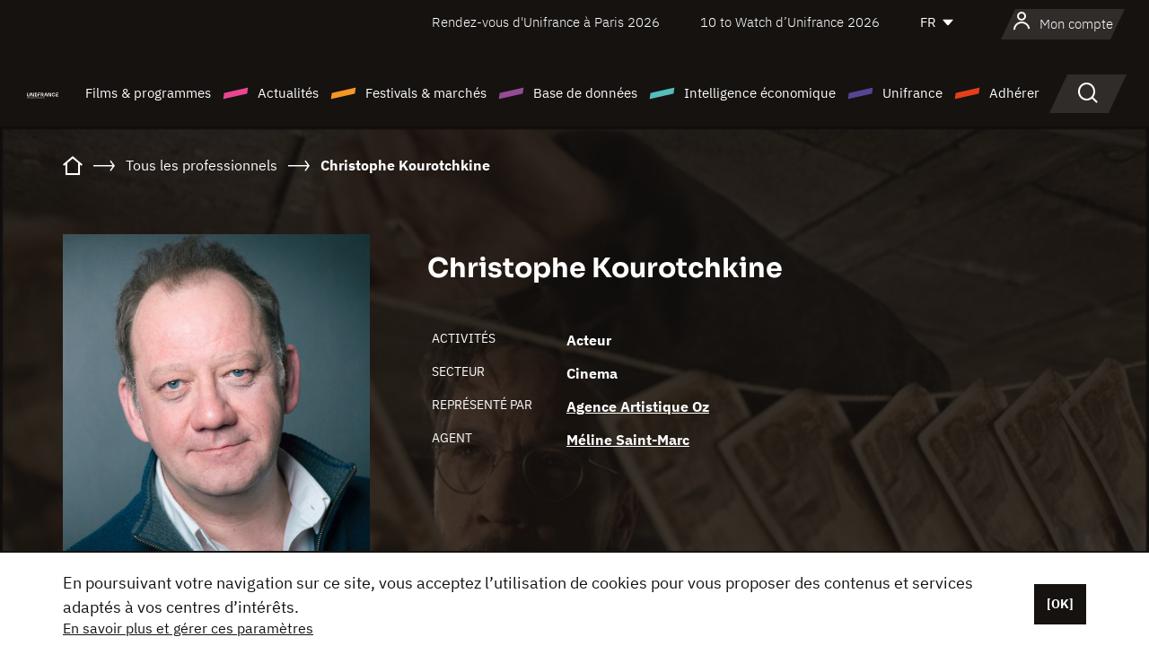

--- FILE ---
content_type: text/html; charset=utf-8
request_url: https://www.google.com/recaptcha/api2/anchor?ar=1&k=6LcJfHopAAAAAJA2ysQXhcpcbIYJi36tX6uIGLaU&co=aHR0cHM6Ly93d3cudW5pZnJhbmNlLm9yZzo0NDM.&hl=en&v=N67nZn4AqZkNcbeMu4prBgzg&size=normal&anchor-ms=20000&execute-ms=30000&cb=dt1elbizfkcd
body_size: 49485
content:
<!DOCTYPE HTML><html dir="ltr" lang="en"><head><meta http-equiv="Content-Type" content="text/html; charset=UTF-8">
<meta http-equiv="X-UA-Compatible" content="IE=edge">
<title>reCAPTCHA</title>
<style type="text/css">
/* cyrillic-ext */
@font-face {
  font-family: 'Roboto';
  font-style: normal;
  font-weight: 400;
  font-stretch: 100%;
  src: url(//fonts.gstatic.com/s/roboto/v48/KFO7CnqEu92Fr1ME7kSn66aGLdTylUAMa3GUBHMdazTgWw.woff2) format('woff2');
  unicode-range: U+0460-052F, U+1C80-1C8A, U+20B4, U+2DE0-2DFF, U+A640-A69F, U+FE2E-FE2F;
}
/* cyrillic */
@font-face {
  font-family: 'Roboto';
  font-style: normal;
  font-weight: 400;
  font-stretch: 100%;
  src: url(//fonts.gstatic.com/s/roboto/v48/KFO7CnqEu92Fr1ME7kSn66aGLdTylUAMa3iUBHMdazTgWw.woff2) format('woff2');
  unicode-range: U+0301, U+0400-045F, U+0490-0491, U+04B0-04B1, U+2116;
}
/* greek-ext */
@font-face {
  font-family: 'Roboto';
  font-style: normal;
  font-weight: 400;
  font-stretch: 100%;
  src: url(//fonts.gstatic.com/s/roboto/v48/KFO7CnqEu92Fr1ME7kSn66aGLdTylUAMa3CUBHMdazTgWw.woff2) format('woff2');
  unicode-range: U+1F00-1FFF;
}
/* greek */
@font-face {
  font-family: 'Roboto';
  font-style: normal;
  font-weight: 400;
  font-stretch: 100%;
  src: url(//fonts.gstatic.com/s/roboto/v48/KFO7CnqEu92Fr1ME7kSn66aGLdTylUAMa3-UBHMdazTgWw.woff2) format('woff2');
  unicode-range: U+0370-0377, U+037A-037F, U+0384-038A, U+038C, U+038E-03A1, U+03A3-03FF;
}
/* math */
@font-face {
  font-family: 'Roboto';
  font-style: normal;
  font-weight: 400;
  font-stretch: 100%;
  src: url(//fonts.gstatic.com/s/roboto/v48/KFO7CnqEu92Fr1ME7kSn66aGLdTylUAMawCUBHMdazTgWw.woff2) format('woff2');
  unicode-range: U+0302-0303, U+0305, U+0307-0308, U+0310, U+0312, U+0315, U+031A, U+0326-0327, U+032C, U+032F-0330, U+0332-0333, U+0338, U+033A, U+0346, U+034D, U+0391-03A1, U+03A3-03A9, U+03B1-03C9, U+03D1, U+03D5-03D6, U+03F0-03F1, U+03F4-03F5, U+2016-2017, U+2034-2038, U+203C, U+2040, U+2043, U+2047, U+2050, U+2057, U+205F, U+2070-2071, U+2074-208E, U+2090-209C, U+20D0-20DC, U+20E1, U+20E5-20EF, U+2100-2112, U+2114-2115, U+2117-2121, U+2123-214F, U+2190, U+2192, U+2194-21AE, U+21B0-21E5, U+21F1-21F2, U+21F4-2211, U+2213-2214, U+2216-22FF, U+2308-230B, U+2310, U+2319, U+231C-2321, U+2336-237A, U+237C, U+2395, U+239B-23B7, U+23D0, U+23DC-23E1, U+2474-2475, U+25AF, U+25B3, U+25B7, U+25BD, U+25C1, U+25CA, U+25CC, U+25FB, U+266D-266F, U+27C0-27FF, U+2900-2AFF, U+2B0E-2B11, U+2B30-2B4C, U+2BFE, U+3030, U+FF5B, U+FF5D, U+1D400-1D7FF, U+1EE00-1EEFF;
}
/* symbols */
@font-face {
  font-family: 'Roboto';
  font-style: normal;
  font-weight: 400;
  font-stretch: 100%;
  src: url(//fonts.gstatic.com/s/roboto/v48/KFO7CnqEu92Fr1ME7kSn66aGLdTylUAMaxKUBHMdazTgWw.woff2) format('woff2');
  unicode-range: U+0001-000C, U+000E-001F, U+007F-009F, U+20DD-20E0, U+20E2-20E4, U+2150-218F, U+2190, U+2192, U+2194-2199, U+21AF, U+21E6-21F0, U+21F3, U+2218-2219, U+2299, U+22C4-22C6, U+2300-243F, U+2440-244A, U+2460-24FF, U+25A0-27BF, U+2800-28FF, U+2921-2922, U+2981, U+29BF, U+29EB, U+2B00-2BFF, U+4DC0-4DFF, U+FFF9-FFFB, U+10140-1018E, U+10190-1019C, U+101A0, U+101D0-101FD, U+102E0-102FB, U+10E60-10E7E, U+1D2C0-1D2D3, U+1D2E0-1D37F, U+1F000-1F0FF, U+1F100-1F1AD, U+1F1E6-1F1FF, U+1F30D-1F30F, U+1F315, U+1F31C, U+1F31E, U+1F320-1F32C, U+1F336, U+1F378, U+1F37D, U+1F382, U+1F393-1F39F, U+1F3A7-1F3A8, U+1F3AC-1F3AF, U+1F3C2, U+1F3C4-1F3C6, U+1F3CA-1F3CE, U+1F3D4-1F3E0, U+1F3ED, U+1F3F1-1F3F3, U+1F3F5-1F3F7, U+1F408, U+1F415, U+1F41F, U+1F426, U+1F43F, U+1F441-1F442, U+1F444, U+1F446-1F449, U+1F44C-1F44E, U+1F453, U+1F46A, U+1F47D, U+1F4A3, U+1F4B0, U+1F4B3, U+1F4B9, U+1F4BB, U+1F4BF, U+1F4C8-1F4CB, U+1F4D6, U+1F4DA, U+1F4DF, U+1F4E3-1F4E6, U+1F4EA-1F4ED, U+1F4F7, U+1F4F9-1F4FB, U+1F4FD-1F4FE, U+1F503, U+1F507-1F50B, U+1F50D, U+1F512-1F513, U+1F53E-1F54A, U+1F54F-1F5FA, U+1F610, U+1F650-1F67F, U+1F687, U+1F68D, U+1F691, U+1F694, U+1F698, U+1F6AD, U+1F6B2, U+1F6B9-1F6BA, U+1F6BC, U+1F6C6-1F6CF, U+1F6D3-1F6D7, U+1F6E0-1F6EA, U+1F6F0-1F6F3, U+1F6F7-1F6FC, U+1F700-1F7FF, U+1F800-1F80B, U+1F810-1F847, U+1F850-1F859, U+1F860-1F887, U+1F890-1F8AD, U+1F8B0-1F8BB, U+1F8C0-1F8C1, U+1F900-1F90B, U+1F93B, U+1F946, U+1F984, U+1F996, U+1F9E9, U+1FA00-1FA6F, U+1FA70-1FA7C, U+1FA80-1FA89, U+1FA8F-1FAC6, U+1FACE-1FADC, U+1FADF-1FAE9, U+1FAF0-1FAF8, U+1FB00-1FBFF;
}
/* vietnamese */
@font-face {
  font-family: 'Roboto';
  font-style: normal;
  font-weight: 400;
  font-stretch: 100%;
  src: url(//fonts.gstatic.com/s/roboto/v48/KFO7CnqEu92Fr1ME7kSn66aGLdTylUAMa3OUBHMdazTgWw.woff2) format('woff2');
  unicode-range: U+0102-0103, U+0110-0111, U+0128-0129, U+0168-0169, U+01A0-01A1, U+01AF-01B0, U+0300-0301, U+0303-0304, U+0308-0309, U+0323, U+0329, U+1EA0-1EF9, U+20AB;
}
/* latin-ext */
@font-face {
  font-family: 'Roboto';
  font-style: normal;
  font-weight: 400;
  font-stretch: 100%;
  src: url(//fonts.gstatic.com/s/roboto/v48/KFO7CnqEu92Fr1ME7kSn66aGLdTylUAMa3KUBHMdazTgWw.woff2) format('woff2');
  unicode-range: U+0100-02BA, U+02BD-02C5, U+02C7-02CC, U+02CE-02D7, U+02DD-02FF, U+0304, U+0308, U+0329, U+1D00-1DBF, U+1E00-1E9F, U+1EF2-1EFF, U+2020, U+20A0-20AB, U+20AD-20C0, U+2113, U+2C60-2C7F, U+A720-A7FF;
}
/* latin */
@font-face {
  font-family: 'Roboto';
  font-style: normal;
  font-weight: 400;
  font-stretch: 100%;
  src: url(//fonts.gstatic.com/s/roboto/v48/KFO7CnqEu92Fr1ME7kSn66aGLdTylUAMa3yUBHMdazQ.woff2) format('woff2');
  unicode-range: U+0000-00FF, U+0131, U+0152-0153, U+02BB-02BC, U+02C6, U+02DA, U+02DC, U+0304, U+0308, U+0329, U+2000-206F, U+20AC, U+2122, U+2191, U+2193, U+2212, U+2215, U+FEFF, U+FFFD;
}
/* cyrillic-ext */
@font-face {
  font-family: 'Roboto';
  font-style: normal;
  font-weight: 500;
  font-stretch: 100%;
  src: url(//fonts.gstatic.com/s/roboto/v48/KFO7CnqEu92Fr1ME7kSn66aGLdTylUAMa3GUBHMdazTgWw.woff2) format('woff2');
  unicode-range: U+0460-052F, U+1C80-1C8A, U+20B4, U+2DE0-2DFF, U+A640-A69F, U+FE2E-FE2F;
}
/* cyrillic */
@font-face {
  font-family: 'Roboto';
  font-style: normal;
  font-weight: 500;
  font-stretch: 100%;
  src: url(//fonts.gstatic.com/s/roboto/v48/KFO7CnqEu92Fr1ME7kSn66aGLdTylUAMa3iUBHMdazTgWw.woff2) format('woff2');
  unicode-range: U+0301, U+0400-045F, U+0490-0491, U+04B0-04B1, U+2116;
}
/* greek-ext */
@font-face {
  font-family: 'Roboto';
  font-style: normal;
  font-weight: 500;
  font-stretch: 100%;
  src: url(//fonts.gstatic.com/s/roboto/v48/KFO7CnqEu92Fr1ME7kSn66aGLdTylUAMa3CUBHMdazTgWw.woff2) format('woff2');
  unicode-range: U+1F00-1FFF;
}
/* greek */
@font-face {
  font-family: 'Roboto';
  font-style: normal;
  font-weight: 500;
  font-stretch: 100%;
  src: url(//fonts.gstatic.com/s/roboto/v48/KFO7CnqEu92Fr1ME7kSn66aGLdTylUAMa3-UBHMdazTgWw.woff2) format('woff2');
  unicode-range: U+0370-0377, U+037A-037F, U+0384-038A, U+038C, U+038E-03A1, U+03A3-03FF;
}
/* math */
@font-face {
  font-family: 'Roboto';
  font-style: normal;
  font-weight: 500;
  font-stretch: 100%;
  src: url(//fonts.gstatic.com/s/roboto/v48/KFO7CnqEu92Fr1ME7kSn66aGLdTylUAMawCUBHMdazTgWw.woff2) format('woff2');
  unicode-range: U+0302-0303, U+0305, U+0307-0308, U+0310, U+0312, U+0315, U+031A, U+0326-0327, U+032C, U+032F-0330, U+0332-0333, U+0338, U+033A, U+0346, U+034D, U+0391-03A1, U+03A3-03A9, U+03B1-03C9, U+03D1, U+03D5-03D6, U+03F0-03F1, U+03F4-03F5, U+2016-2017, U+2034-2038, U+203C, U+2040, U+2043, U+2047, U+2050, U+2057, U+205F, U+2070-2071, U+2074-208E, U+2090-209C, U+20D0-20DC, U+20E1, U+20E5-20EF, U+2100-2112, U+2114-2115, U+2117-2121, U+2123-214F, U+2190, U+2192, U+2194-21AE, U+21B0-21E5, U+21F1-21F2, U+21F4-2211, U+2213-2214, U+2216-22FF, U+2308-230B, U+2310, U+2319, U+231C-2321, U+2336-237A, U+237C, U+2395, U+239B-23B7, U+23D0, U+23DC-23E1, U+2474-2475, U+25AF, U+25B3, U+25B7, U+25BD, U+25C1, U+25CA, U+25CC, U+25FB, U+266D-266F, U+27C0-27FF, U+2900-2AFF, U+2B0E-2B11, U+2B30-2B4C, U+2BFE, U+3030, U+FF5B, U+FF5D, U+1D400-1D7FF, U+1EE00-1EEFF;
}
/* symbols */
@font-face {
  font-family: 'Roboto';
  font-style: normal;
  font-weight: 500;
  font-stretch: 100%;
  src: url(//fonts.gstatic.com/s/roboto/v48/KFO7CnqEu92Fr1ME7kSn66aGLdTylUAMaxKUBHMdazTgWw.woff2) format('woff2');
  unicode-range: U+0001-000C, U+000E-001F, U+007F-009F, U+20DD-20E0, U+20E2-20E4, U+2150-218F, U+2190, U+2192, U+2194-2199, U+21AF, U+21E6-21F0, U+21F3, U+2218-2219, U+2299, U+22C4-22C6, U+2300-243F, U+2440-244A, U+2460-24FF, U+25A0-27BF, U+2800-28FF, U+2921-2922, U+2981, U+29BF, U+29EB, U+2B00-2BFF, U+4DC0-4DFF, U+FFF9-FFFB, U+10140-1018E, U+10190-1019C, U+101A0, U+101D0-101FD, U+102E0-102FB, U+10E60-10E7E, U+1D2C0-1D2D3, U+1D2E0-1D37F, U+1F000-1F0FF, U+1F100-1F1AD, U+1F1E6-1F1FF, U+1F30D-1F30F, U+1F315, U+1F31C, U+1F31E, U+1F320-1F32C, U+1F336, U+1F378, U+1F37D, U+1F382, U+1F393-1F39F, U+1F3A7-1F3A8, U+1F3AC-1F3AF, U+1F3C2, U+1F3C4-1F3C6, U+1F3CA-1F3CE, U+1F3D4-1F3E0, U+1F3ED, U+1F3F1-1F3F3, U+1F3F5-1F3F7, U+1F408, U+1F415, U+1F41F, U+1F426, U+1F43F, U+1F441-1F442, U+1F444, U+1F446-1F449, U+1F44C-1F44E, U+1F453, U+1F46A, U+1F47D, U+1F4A3, U+1F4B0, U+1F4B3, U+1F4B9, U+1F4BB, U+1F4BF, U+1F4C8-1F4CB, U+1F4D6, U+1F4DA, U+1F4DF, U+1F4E3-1F4E6, U+1F4EA-1F4ED, U+1F4F7, U+1F4F9-1F4FB, U+1F4FD-1F4FE, U+1F503, U+1F507-1F50B, U+1F50D, U+1F512-1F513, U+1F53E-1F54A, U+1F54F-1F5FA, U+1F610, U+1F650-1F67F, U+1F687, U+1F68D, U+1F691, U+1F694, U+1F698, U+1F6AD, U+1F6B2, U+1F6B9-1F6BA, U+1F6BC, U+1F6C6-1F6CF, U+1F6D3-1F6D7, U+1F6E0-1F6EA, U+1F6F0-1F6F3, U+1F6F7-1F6FC, U+1F700-1F7FF, U+1F800-1F80B, U+1F810-1F847, U+1F850-1F859, U+1F860-1F887, U+1F890-1F8AD, U+1F8B0-1F8BB, U+1F8C0-1F8C1, U+1F900-1F90B, U+1F93B, U+1F946, U+1F984, U+1F996, U+1F9E9, U+1FA00-1FA6F, U+1FA70-1FA7C, U+1FA80-1FA89, U+1FA8F-1FAC6, U+1FACE-1FADC, U+1FADF-1FAE9, U+1FAF0-1FAF8, U+1FB00-1FBFF;
}
/* vietnamese */
@font-face {
  font-family: 'Roboto';
  font-style: normal;
  font-weight: 500;
  font-stretch: 100%;
  src: url(//fonts.gstatic.com/s/roboto/v48/KFO7CnqEu92Fr1ME7kSn66aGLdTylUAMa3OUBHMdazTgWw.woff2) format('woff2');
  unicode-range: U+0102-0103, U+0110-0111, U+0128-0129, U+0168-0169, U+01A0-01A1, U+01AF-01B0, U+0300-0301, U+0303-0304, U+0308-0309, U+0323, U+0329, U+1EA0-1EF9, U+20AB;
}
/* latin-ext */
@font-face {
  font-family: 'Roboto';
  font-style: normal;
  font-weight: 500;
  font-stretch: 100%;
  src: url(//fonts.gstatic.com/s/roboto/v48/KFO7CnqEu92Fr1ME7kSn66aGLdTylUAMa3KUBHMdazTgWw.woff2) format('woff2');
  unicode-range: U+0100-02BA, U+02BD-02C5, U+02C7-02CC, U+02CE-02D7, U+02DD-02FF, U+0304, U+0308, U+0329, U+1D00-1DBF, U+1E00-1E9F, U+1EF2-1EFF, U+2020, U+20A0-20AB, U+20AD-20C0, U+2113, U+2C60-2C7F, U+A720-A7FF;
}
/* latin */
@font-face {
  font-family: 'Roboto';
  font-style: normal;
  font-weight: 500;
  font-stretch: 100%;
  src: url(//fonts.gstatic.com/s/roboto/v48/KFO7CnqEu92Fr1ME7kSn66aGLdTylUAMa3yUBHMdazQ.woff2) format('woff2');
  unicode-range: U+0000-00FF, U+0131, U+0152-0153, U+02BB-02BC, U+02C6, U+02DA, U+02DC, U+0304, U+0308, U+0329, U+2000-206F, U+20AC, U+2122, U+2191, U+2193, U+2212, U+2215, U+FEFF, U+FFFD;
}
/* cyrillic-ext */
@font-face {
  font-family: 'Roboto';
  font-style: normal;
  font-weight: 900;
  font-stretch: 100%;
  src: url(//fonts.gstatic.com/s/roboto/v48/KFO7CnqEu92Fr1ME7kSn66aGLdTylUAMa3GUBHMdazTgWw.woff2) format('woff2');
  unicode-range: U+0460-052F, U+1C80-1C8A, U+20B4, U+2DE0-2DFF, U+A640-A69F, U+FE2E-FE2F;
}
/* cyrillic */
@font-face {
  font-family: 'Roboto';
  font-style: normal;
  font-weight: 900;
  font-stretch: 100%;
  src: url(//fonts.gstatic.com/s/roboto/v48/KFO7CnqEu92Fr1ME7kSn66aGLdTylUAMa3iUBHMdazTgWw.woff2) format('woff2');
  unicode-range: U+0301, U+0400-045F, U+0490-0491, U+04B0-04B1, U+2116;
}
/* greek-ext */
@font-face {
  font-family: 'Roboto';
  font-style: normal;
  font-weight: 900;
  font-stretch: 100%;
  src: url(//fonts.gstatic.com/s/roboto/v48/KFO7CnqEu92Fr1ME7kSn66aGLdTylUAMa3CUBHMdazTgWw.woff2) format('woff2');
  unicode-range: U+1F00-1FFF;
}
/* greek */
@font-face {
  font-family: 'Roboto';
  font-style: normal;
  font-weight: 900;
  font-stretch: 100%;
  src: url(//fonts.gstatic.com/s/roboto/v48/KFO7CnqEu92Fr1ME7kSn66aGLdTylUAMa3-UBHMdazTgWw.woff2) format('woff2');
  unicode-range: U+0370-0377, U+037A-037F, U+0384-038A, U+038C, U+038E-03A1, U+03A3-03FF;
}
/* math */
@font-face {
  font-family: 'Roboto';
  font-style: normal;
  font-weight: 900;
  font-stretch: 100%;
  src: url(//fonts.gstatic.com/s/roboto/v48/KFO7CnqEu92Fr1ME7kSn66aGLdTylUAMawCUBHMdazTgWw.woff2) format('woff2');
  unicode-range: U+0302-0303, U+0305, U+0307-0308, U+0310, U+0312, U+0315, U+031A, U+0326-0327, U+032C, U+032F-0330, U+0332-0333, U+0338, U+033A, U+0346, U+034D, U+0391-03A1, U+03A3-03A9, U+03B1-03C9, U+03D1, U+03D5-03D6, U+03F0-03F1, U+03F4-03F5, U+2016-2017, U+2034-2038, U+203C, U+2040, U+2043, U+2047, U+2050, U+2057, U+205F, U+2070-2071, U+2074-208E, U+2090-209C, U+20D0-20DC, U+20E1, U+20E5-20EF, U+2100-2112, U+2114-2115, U+2117-2121, U+2123-214F, U+2190, U+2192, U+2194-21AE, U+21B0-21E5, U+21F1-21F2, U+21F4-2211, U+2213-2214, U+2216-22FF, U+2308-230B, U+2310, U+2319, U+231C-2321, U+2336-237A, U+237C, U+2395, U+239B-23B7, U+23D0, U+23DC-23E1, U+2474-2475, U+25AF, U+25B3, U+25B7, U+25BD, U+25C1, U+25CA, U+25CC, U+25FB, U+266D-266F, U+27C0-27FF, U+2900-2AFF, U+2B0E-2B11, U+2B30-2B4C, U+2BFE, U+3030, U+FF5B, U+FF5D, U+1D400-1D7FF, U+1EE00-1EEFF;
}
/* symbols */
@font-face {
  font-family: 'Roboto';
  font-style: normal;
  font-weight: 900;
  font-stretch: 100%;
  src: url(//fonts.gstatic.com/s/roboto/v48/KFO7CnqEu92Fr1ME7kSn66aGLdTylUAMaxKUBHMdazTgWw.woff2) format('woff2');
  unicode-range: U+0001-000C, U+000E-001F, U+007F-009F, U+20DD-20E0, U+20E2-20E4, U+2150-218F, U+2190, U+2192, U+2194-2199, U+21AF, U+21E6-21F0, U+21F3, U+2218-2219, U+2299, U+22C4-22C6, U+2300-243F, U+2440-244A, U+2460-24FF, U+25A0-27BF, U+2800-28FF, U+2921-2922, U+2981, U+29BF, U+29EB, U+2B00-2BFF, U+4DC0-4DFF, U+FFF9-FFFB, U+10140-1018E, U+10190-1019C, U+101A0, U+101D0-101FD, U+102E0-102FB, U+10E60-10E7E, U+1D2C0-1D2D3, U+1D2E0-1D37F, U+1F000-1F0FF, U+1F100-1F1AD, U+1F1E6-1F1FF, U+1F30D-1F30F, U+1F315, U+1F31C, U+1F31E, U+1F320-1F32C, U+1F336, U+1F378, U+1F37D, U+1F382, U+1F393-1F39F, U+1F3A7-1F3A8, U+1F3AC-1F3AF, U+1F3C2, U+1F3C4-1F3C6, U+1F3CA-1F3CE, U+1F3D4-1F3E0, U+1F3ED, U+1F3F1-1F3F3, U+1F3F5-1F3F7, U+1F408, U+1F415, U+1F41F, U+1F426, U+1F43F, U+1F441-1F442, U+1F444, U+1F446-1F449, U+1F44C-1F44E, U+1F453, U+1F46A, U+1F47D, U+1F4A3, U+1F4B0, U+1F4B3, U+1F4B9, U+1F4BB, U+1F4BF, U+1F4C8-1F4CB, U+1F4D6, U+1F4DA, U+1F4DF, U+1F4E3-1F4E6, U+1F4EA-1F4ED, U+1F4F7, U+1F4F9-1F4FB, U+1F4FD-1F4FE, U+1F503, U+1F507-1F50B, U+1F50D, U+1F512-1F513, U+1F53E-1F54A, U+1F54F-1F5FA, U+1F610, U+1F650-1F67F, U+1F687, U+1F68D, U+1F691, U+1F694, U+1F698, U+1F6AD, U+1F6B2, U+1F6B9-1F6BA, U+1F6BC, U+1F6C6-1F6CF, U+1F6D3-1F6D7, U+1F6E0-1F6EA, U+1F6F0-1F6F3, U+1F6F7-1F6FC, U+1F700-1F7FF, U+1F800-1F80B, U+1F810-1F847, U+1F850-1F859, U+1F860-1F887, U+1F890-1F8AD, U+1F8B0-1F8BB, U+1F8C0-1F8C1, U+1F900-1F90B, U+1F93B, U+1F946, U+1F984, U+1F996, U+1F9E9, U+1FA00-1FA6F, U+1FA70-1FA7C, U+1FA80-1FA89, U+1FA8F-1FAC6, U+1FACE-1FADC, U+1FADF-1FAE9, U+1FAF0-1FAF8, U+1FB00-1FBFF;
}
/* vietnamese */
@font-face {
  font-family: 'Roboto';
  font-style: normal;
  font-weight: 900;
  font-stretch: 100%;
  src: url(//fonts.gstatic.com/s/roboto/v48/KFO7CnqEu92Fr1ME7kSn66aGLdTylUAMa3OUBHMdazTgWw.woff2) format('woff2');
  unicode-range: U+0102-0103, U+0110-0111, U+0128-0129, U+0168-0169, U+01A0-01A1, U+01AF-01B0, U+0300-0301, U+0303-0304, U+0308-0309, U+0323, U+0329, U+1EA0-1EF9, U+20AB;
}
/* latin-ext */
@font-face {
  font-family: 'Roboto';
  font-style: normal;
  font-weight: 900;
  font-stretch: 100%;
  src: url(//fonts.gstatic.com/s/roboto/v48/KFO7CnqEu92Fr1ME7kSn66aGLdTylUAMa3KUBHMdazTgWw.woff2) format('woff2');
  unicode-range: U+0100-02BA, U+02BD-02C5, U+02C7-02CC, U+02CE-02D7, U+02DD-02FF, U+0304, U+0308, U+0329, U+1D00-1DBF, U+1E00-1E9F, U+1EF2-1EFF, U+2020, U+20A0-20AB, U+20AD-20C0, U+2113, U+2C60-2C7F, U+A720-A7FF;
}
/* latin */
@font-face {
  font-family: 'Roboto';
  font-style: normal;
  font-weight: 900;
  font-stretch: 100%;
  src: url(//fonts.gstatic.com/s/roboto/v48/KFO7CnqEu92Fr1ME7kSn66aGLdTylUAMa3yUBHMdazQ.woff2) format('woff2');
  unicode-range: U+0000-00FF, U+0131, U+0152-0153, U+02BB-02BC, U+02C6, U+02DA, U+02DC, U+0304, U+0308, U+0329, U+2000-206F, U+20AC, U+2122, U+2191, U+2193, U+2212, U+2215, U+FEFF, U+FFFD;
}

</style>
<link rel="stylesheet" type="text/css" href="https://www.gstatic.com/recaptcha/releases/N67nZn4AqZkNcbeMu4prBgzg/styles__ltr.css">
<script nonce="jDWmMfLdW6pB1VUkado0Gg" type="text/javascript">window['__recaptcha_api'] = 'https://www.google.com/recaptcha/api2/';</script>
<script type="text/javascript" src="https://www.gstatic.com/recaptcha/releases/N67nZn4AqZkNcbeMu4prBgzg/recaptcha__en.js" nonce="jDWmMfLdW6pB1VUkado0Gg">
      
    </script></head>
<body><div id="rc-anchor-alert" class="rc-anchor-alert"></div>
<input type="hidden" id="recaptcha-token" value="[base64]">
<script type="text/javascript" nonce="jDWmMfLdW6pB1VUkado0Gg">
      recaptcha.anchor.Main.init("[\x22ainput\x22,[\x22bgdata\x22,\x22\x22,\[base64]/[base64]/[base64]/bmV3IHJbeF0oY1swXSk6RT09Mj9uZXcgclt4XShjWzBdLGNbMV0pOkU9PTM/bmV3IHJbeF0oY1swXSxjWzFdLGNbMl0pOkU9PTQ/[base64]/[base64]/[base64]/[base64]/[base64]/[base64]/[base64]/[base64]\x22,\[base64]\\u003d\\u003d\x22,\x22w6UoKcO5SjNCRMOlwrtTWsK1w4/[base64]/wrLDuiECwrTCu27Cq1LCvGFHwqHCusK0w5DCkhMywqhYw6xhJMOTwr3Cg8OhwprCocKseWkYwrPChsKMbTnDtcOLw5EDw6rDjMKEw4FqcFfDmMK8PRHCqMK+wrBkeTBrw6NGGsODw4DCmcOsO0Q8wps1ZsO3wppjGSh5w4J5Z2/DrMK5az7DiHMke8OvwqrCpsO1w4PDuMO3w6lYw4nDgcKOwpJSw5/DgMOXwp7CtcOQcgg3w7rCpMOhw4XDvQgPNDl+w4/DjcOwMG/DpETDrsOoRXLCicODbMK8wqXDp8Ofw6LCnMKJwo1yw7c9wqdiw4LDpl3Cn27DsnrDisK9w4PDhwlRwrZNUMKXOsKcOMOOwoPCl8KfTcKgwqFPH250KsKHL8OCw78FwqZPTcKBwqALeBFCw55EWMK0wrkMw4vDtU9QYgPDtcOkwr/Co8OyOzDCmsOmwrcPwqErw5xkJ8O2YUNCKsOnQcKwC8OQPQrCvmc/w5PDkVAfw5Bjwo8Ew6DCtHcMLcO3wpfDnkg0w73CklzCncKBFm3Dl8OQDVhxTHMRDMK8wpPDtXPCn8Oow43DsnTDl8OyRBLDmRBCwplhw65lwo7CkMKMwogtGsKVSSvCti/Cqh7CogDDiVEPw5/DmcKAOjIew4gtfMO9woEAY8O5YUxnQMOALcOFSMOIwqTCnGzCpkYuB8O4AQjCqsKlwpjDv2VBwo59HsOwF8Ofw7HDsh5sw4HDqEpGw6DCj8KGwrDDrcONwonCnVzDsgJHw5/Csx/Co8KAAnwBw5nDi8KvPnbClcKtw4UWA1TDvnTCgsKVwrLCmzIhwrPCuiXCnsOxw541wo4Hw7/DmCkeFsKow5zDj2grBcOfZcKVNw7DisKjcizCgcKlw4crwok9LQHCisOBwpc/R8Orwoo/a8OpS8OwPMONCTZSw7MbwoFKw5DDs3vDuS3CrMOfwpvCkMK/[base64]/DgcKNLz8cMS7Dp8OkKQzDmMK1wpUWw5LCnl4Cw79Jw6PDlhzCpMOQw7/ChMOzMsOzGMOjd8OUJMKgw4VqVsOqw57DtUddfcO+LsK7ZMOFH8OcABjCl8KAwpMPcjvCtwfDu8OBw5fCpTgSwqBSwoPDsgvCt05uwozDl8K4w4zDsmhUw5BpNcKUP8O9wqhBcsKsNUMpw6nCqirDr8KpwooXBsKgDQscwr4bwqstGxHDlhUyw6pow5RDw5/Ci2LCpi9Vw7XDpwwSF0LCv0N4w7vCrWDDnEHDmMK3SDULw6HCggDDrw/CvcK2wqzCpMKGw5hGwrVyQjTDh3Jgw6TDu8KIUcK2wpnCkcKRwo84N8KXNcKMwpBow707SxshaSzDkMOLw4nDmQLCqUzDjmbDqHQsclcweAHCksO4bU1iwq/Cr8KQwo5NE8K4wod/cAbCmhwUw5nClsOlw6/[base64]/woBmfsKOeGDCmUxtLsOZCXkdw5/CucObMsKPFHwuwq9DYcKwM8KCwq5uw6DCscODUystw4QHwqDCrizCnsOgesOJOz7Di8ORwoNLw4M6w57DjmjDrkZvw74/ADnDtx8DAsOgwp7Cplhbw53DisOaZmAPw7HCrsKlw4fCp8O3eAILw4wJwqLDtjoBc0jDlQXCtsKXwpvCsgMIE8KTAsKRwp7DoyXDqUXCicKRfQo7w5E/SE/DisKSTMOFw5nDvUrCjsKnw7ckbF98w5vCvsO5wrM2w7rDvmvCmXPDl1oSwrbDgsKbw7nDpsK3w4LCgQYmw4E/QsKYAlfCkxPDjHEvwoECN30xKsK8wrtYKG0yWXjCljvCisKOKcK8R0TClBIYw71mw4bCv2FDw7gQTyTCqcKzwoVNw5bCjcOOSFwwwqjDosKow6F2EMOUw4xHw6bDnsOawp42w7p/[base64]/Cp8OKR35mwohRS3LCmMOpw7nCoMKowrHCgcKhwobDiwQqwr/CtUvCtMKDwqM4ax/DlcOgwrbCjcKewpZjwqTDgBQmcGfCmCnCuEMvb3zDpCcAwozCvCkLBcOAMHxSJcKOwobDjsOlw43DgkYBcMKyEcKTZ8OUw4cMPMKfBsOmwozDvmzCksO6wrd2wpnCgz88FFDClsOUwotQAn8Hw7Akw7MDbsK0w5vDm05Lw7sEGg/DrsK8w5xvw4XDkMK7B8KmSQpXNClcAMOTwo/CpcKZbT1aw4Exw5HDhsOsw7w3w7bDin4Cw63ClWbDn2nCkMO/[base64]/[base64]/DssK3HgfCpsOGw6vCvsKEAUdpOmNBOcORw64gBDvCoFRWw4XDrERSw5cDwrHDgsOReMOxw6/DtcKLAyrCjMOdPcONwplewrDChsKvHVjCmGgYw6PClkIle8O6UHllwpXDicO+w4jCj8KzAnjDuw5hMsK6BMKKM8KFw656LxvDhsO+w4LDpsOowpXCncK0w4EiOMO/[base64]/[base64]/Cs8O4w43CqsK2w4zDqcOgwrXCu8O8w5I0w7x+w6jCi8KvJyfCrcKmFW0lw4NVXmQbw6HCnEvDixTClMOMw7M1GWDCrQ41w5/Cuk3Cp8KpbcKlIcKyaXrDmsKjWTPCmg0pFMOuSMOBw6Jnw55DGwdCwrljw58yYcOoPMOjwqdYGsOvw6vCh8K6BSMCw6ZNw4PDsyhfw7rDrsKuOx3Dq8K0w6I4GcOdE8KVwo3DpsKUIsOvTD59w4s1ZMOjcsKyw7LDtQNlwppPQzl/wonDhsK1DsOjwrAow57Dp8OzwrLCmQlkMMKiZMO1JxLDpEXDrcOWworDhsOmwqvDvMK3W3tkw6Ukei41GcOXRHrDgsKlXsKgUMKdw6HCqWzCmlgzwpxYw49DwrnDlVp/EMKUwoTDqkgCw5wHA8K4wpzCvcO9w6R5SsKnJiJAwqPDq8K7f8KkfsKiG8Krw4cXw4zDlV4Ew51pKDgfw43Dr8Kswo7DhU13Q8KHwrDDlcK8PcO/DcO4BB8Tw5lYwobCuMK5w4jCvcOlLcOvwpZ4wqcAG8OGwprCk3RsYcOfPcOrwqtnM1rDq3/DhQ7DoWDDoMOmw7RTw4/Dg8O4w6tZMCjCpmDDnTdtw7Ipfn3CqHrClsKXw6tSInYhw5PCs8KDw5vCgMKPFGMkw6ANwotbN2deWcKtfiPDm8O4w5/CucK+wpzDrMKfwpbCkyjCjMOOJyzCvwwZB1Vtw6XDkMOWAMKFCMKJDTHDssKAw7MJXcOxPFQoCsOpScOkRRzCgjPDm8OfwovCnsORV8O9wqjDisKYw4jDvl0xw7Ejw7kPPXBqewVbw6bDjHDCgWfClw/DpRLDjmTDvHXDtMOew4deEkjCn1xsCMO+w4Ykwo/DtMOtwpwUw40uDcKYFMKnwrx5JMKfwofCusK1w41mw5xxw5IRwrRNFsOfwppNVRvCq1oVw6DDqRjCmMObwoUyLnfCiRRtwqdswpIBGMOwM8OAwpUnwoVbwqpyw51VO3fCtxjCiSLCv0Jgw4TCqsKvZcOGwo7DrsKrw6bDmMKtwq7Dk8KPw6/[base64]/w6MNwpEgfA9vLMKRw6wvLsOKw7jDpsO6w4MvBA/CuMONMsONwqPDlWnDnGsPwp8nw6VtwrU8IcObQsKkw7IHQ2/DsmjCq23CgMOUfhFbZBYww57DqWZEIcKEwpBcw6QKwpHDllrDrsOyNsOaXcKgDcOlwqAFwqgGWGU1dmZQwp8Kw5xCw701TBXDjcKkX8OUw4p6wqnCqMKiw4XCmElmwobDnsKRCMK2wr/CiMKRF1HCvgPDhcKCwoXCrcKkPMOKDz3CssKgwoDDmj/[base64]/WD7CuMOmGMOyH8K3wqhUaDZlwobCrFc3S8O/[base64]/CnXrCjxYlaMKibsOJTsOQCcO6esOtGMKywrTCognDsXjDtsKqeU7CmWLDpsKtWcKrw4DDi8Oiw489w7TCq2QgJ1zCjMKvw5nDhCTDusKIwrQBAsOsJMKzRsKaw51aw5nDrk3DiV/DrnvCn1jDoCvCpcKkwqR7w6XDjsOgwoRXw6lQw74+w4VWw5fDiMOUQhTDmG3Crn/CksKRfMOHU8OGE8OWdsKFCMKAD1tYeArDh8KTO8Ovw7AJDjJzG8KrwpofAcORG8KHIMKrwqPCl8O8wpksOMKXO37Cs2PDq3HCtWrDuUEew5IMWitdVsKqw7nDsV/ChnEPw7fCtxrDi8KobcOEwqt/wq/CusKXwrw0w7nDicKSw5QGw51VwovDmMOVw7DCkyDDgiLChMO/LynCt8KGFsOAwojCuUrDrcKkw4gXX8KNw7YbL8KcbsK5wqYyNMKCw4fDjMOtHhzDrHLDmH46w7YFDnM9GBLDtiDCpsKyBnx/w7UPw44pw5PDrcOnw5EiFsOew79Kwrscw6nCuBHDqy3Cl8K2w6LCrlbCgcOfwojCqiPChcO2RsK7PyXDhTrCl2nCtMONNnpKwpTDrcOEw6dDUy5twozDsmLDmcK8ZCbClMKGw6/CnsK0wrnCm8KCwp9Pw7jCqWvDnH7CqHDDlMO9axTDqcO+D8OeCsKjSXkxwoHCtgfDqFA/[base64]/ClcOlw4bDhSvCnWxbw5B4UTonFlI5ZsKVwpnDtAjDkgbDtMOAw6IKwopgwrIfZMK5MsOVw6ZvXT04SmvDl1YxS8OSwoN9wrDDt8OnVMKjw5/CmcOKw5LDjMO7PcKPwpxRS8OcwqLCpMO2w6PDr8OCw6okJ8KNccOsw6jCkcKfwpNvwrPDh8OTbhojJTRzw4RXdVg9w7cDw7ckTyrCgsOwwqBSwr4CZibCo8KDSxbDmUEhwq7CusO9eBbDrSIFwpnDtcK/w7LDt8KNwo48w5t4MHEiLMOTw57DoizCsWMQXDfCucObfsOcw6/DsMKvw6rCv8K6w4bCiFJawrhBOcKbYcO2w7fCjGgwwpsDYcO3C8OEw5/DrsOswq9lZcKXwpEdD8KKUC8Hw4XCg8Oowp/DsR05TQhLTsKpwqDDtThGw7UleMOAwp5FW8KBw7nDuWZiwqE/wpB8wqckwpbDtx3ChsKhKD3CiXnCqsOnLkzCh8KgRADDv8O1REASwo/Cl3vDscOWd8KcWU/CocKJw6fCrsKIwoLDoFwmcHlXHcKfFhN1wrl4cMOsw4FmJVhiw4XDozUXKSJVw67DjsO9OsO6w6luw7Ndw4UiwpLDvVhfCwwKOjt8LVPCh8OIGCU2Lw/Du1TDhUbDmMOzOgRFFmUBXsKywp/DrFlNODAuw67ChsOuNsO3wq9XZ8ObZAUxE1DDv8KCEgnDliF/V8O7w6LDhsKgTcKlF8OScl/DlsOGwrHDohPDiGliTMO/[base64]/TsK1VlbDn8ONwpnCrFtVQsOJbcOxw5NIwozChMOIPTcYwrbDoMKwwo0RN3jCi8KNwo1+wo/Cv8KKLMOgT2dOwoDCpcKPw4puwoHDgl3Dm0pUKMK0w7diQW45R8K9WcOewo/DksKAw63DosK4w5drwoLDtsOiMcOrNcOuMzLCq8K2wqNsw78twqkTXynCvjDCjAZ3OMOkOS3DnMOOD8KmXGrCtsOuEsOBfmDDo8OuXQvDqlXDksOuDMKsFhrDtsKhNUE+dXV/[base64]/DqMOSwojDlwjDgcO/[base64]/CgGR0wppxUTMGU8KaUsKrFWlYJmdrPcOnw7DDtWrDl8Ovw6DDiHLCt8KYwrweIkDCjcKUC8KPckR9w7l0wozCkMKYwpbDscKSw59wD8OAw7l5KsOEFV04YEDChl3CshbDkcKAwpzCh8K3woHCoy1APcOvbRnDq8KlwqVYZFjCg1zCoFXDtMKSw5XDiMO/wq8+FmfCv2zCrV46UcKCwo/DjHbChH7Cuj5gMsOPw6kMLQBVKcOtwolPw5XDscOUwoYswrDDlnohwqDDuU/[base64]/worCtMKIcMKmw4pwwrwrwqrCv8OaXWhEalZdwqdewoYZwq/ChcKOw73DuQXDhkDDhcKSTSPCmMKVScOlZMKCTMKaRiHCucOuwogxwpbCpWxoBQvDhcKJw50HCsOAM1fDkA/Di0kIwoQrcjYQwrwoPMKVASDCvCXCtcOKw493wpUUw7LCiE3DlcKLw6ZpwpJrw7NvwqM3GXjCnMKww5kwLcKUacOZwq1SdjhwBzoCDsKBw79mw5rDmFE1w6PDgUYpY8K/JMKdVcKAf8KTw79yGcOaw6oswpjDhwZ/wq8YP8KdwqYVeBJ0wqwxLkXDh052w4NnCcKQw5zCksK0JW1gwr1VOxfCgCvDoMKow4cLwrt8wovDpljCmsONwpjDocOiRhocwqjDuknCp8O2cRvDgsOzHsKWwp/CuBbCusO3K8ONHE/DmUROwoLDlsKlVMOWw6DCmsO/w5vDkhM0wp3CrBU0w6ZjwrVgw5fChsOPIDnDtHQ6aRMlXiFnasOVw6chJsOswq16w4zDt8KZEMO6wpZwVQUFw6JNGThKwoIcE8OMHSU8wr7Dn8KXw60xcMOMRsO4w7/CosKMwqtzworDtsK8RcKSw7nDuGrCsREIKMOuOgfCsVnDjl0sbinCvMKNwokcw5tIesOcSgnDmsOJwprDvMK8TlvDtcOxwrBDwrZYEl4uN8K8ZEhBwrbCp8OjZCk4YFx5B8ORZMO9AkvCjBc0C8KCH8K4X1c3wr/DmsKPf8KAw5tCd0HDvj1zeFzDpcOUw6bCvnnCkx3Du1LCoMOvExB3V8KKTCBqw44vwr3CpsOCY8KeN8KFfiBWwpjCknQKYsK1w5vCh8K3FcKUw5DDucOQR2pdKcObHcOFwrrCvWnDl8O1f3LCtMOnSCXDgMKfSzYTw4BFwro5w4LCkk/CqMOlw5IyWsOoF8OINsKOQsO0SsOVZ8KhK8KtwqsFwrxmwpsEwosAUsKJY2nCnMKHZgorXlsEAsONb8KKBMKowo1gXHHCnFTCikXCncOAw4p8ZzzDtcKmw6jCrMOEw4jCqsODw54iAsKBZU0qwo/CjMKxZRvCtgJgMMKXenDDsMK0w5VHKcKqw758woXDmcKqHDQjwpvCucO8ZhkuwovDl1nDuUbDrsKAAcOXDXQbw7XDtH3DqB7DuW9Tw6kOa8OTwqXDikxbwpU6w5ExZ8OKw4ANMiXDoA/DhsK5wotoFcKSw5Edw6hnwrg8w7RVwqYVwp/CkMKUVQPClWBhw4s2wrvDuAHDs044w5NvwqVnw5cTwpzCsC8INsKUYcO3w7LChcO1w6V/[base64]/[base64]/w4LDgXNIEyTDscK4OsKhwqfDvgrDsMO0NcOcGmFFUcO8DcO/eCELbMOTBMK8wrTCqsKnwoHDhCRHw65Zw47DgMO9dsKUWcKuAMOZFcOOJ8KuwrfDn0DCj2HDhFtgAcKqw7rCm8OewobDosKiVMOvwrbDlWg1BxrCmAvDhTwNIcK8w5nDqwTDi2IUOMKywr5jwrZoXwXCoX8sUcK0wp/Ci8Kkw6N6ccObJcO9w6lww4M6w7LDv8Kcwq9aWh3ClMKOwq4kw4E3DsOnRsKfw5DDhwE4XsOtB8K0w7TDq8OeVwM0w4PDmRvDkSjCky9FG1QkMDPDqcOPM1ogwrDCqE3CpWfDqMK4wpjDj8KXcyvDj1XCmj8yS3bCpQDCnRvCp8OjDBHDv8Kiw4nDu3hVw71fw7DCqQ/[base64]/DrS/[base64]/DusKgwqXCu8KjwqkjKh/[base64]/DmMKvw5PDvmfCvMOUw4XDoMKgw4dhfHQ5wpDCnGzDrcKiZWdGacKuEC8Vw4jDvsOaw6DCiDl2wpYcw7ZOwoTCu8O8GhJyw4fDscOrAcKAw6xBPwvClcOuEXErw6Jgc8OrwrzDhz3Cl0rCgsOjKW7DssOjw4/DksOjdELCiMOJw5MgXEbDg8KQwolSw57CqF16Ul/[base64]/LQXCqFvDl3PDksKdw7XDgMOfDMO4w6MobMKbasOlwr/DmX3CoxRfY8KVwrobMSJkalshIMOte2zDmcOvw5gyw7pLw75vfivDowvCt8Omw57CmV0Iw5PCunh+wofDs17DiCoGC2TDmMKew7TCm8KCwoxGwqHDmT/[base64]/ZXDCim3DjxJSSl7DrA0hw5ltwo0SBiVTdHvDjcOmwqtnZMOMeRsNAMK6fSZvwoIRwoXDqGBYVk7DsAXDp8KpJcKtwrXCgCRuXMORwoxKVcKnKA7DoFtWE1MOGX/[base64]/Dow7CrlnCu8OvEsOYAErDvsK6w67Dn0lAw4DCrsOZwpvCoMOAWMKrAglQF8O7w7llBj3DpVrClHnDvMOnD0QJwpZIchBnWMK/wpjCvMO8U2LCugANfgAuNDzDm38uEDLDuErDkDF6AG/[base64]/DpXs3GG7DkcOMwr/DssONwovDsTJEwrpMw5vDrVrCvMOFc8KdwpzDhMKOcsOFf1kxJ8OZwpLDqA3DqMOZAsKJwopywolPw6XDoMOnw7/[base64]/CikwlwpR0JjNtwoLCh2zDlcOKRcOsw73DqCcqUijDnRNjV2LDk3h9w6QsRcORwo9kRMOawro7wr96NcOlD8KPw4XDusOQwrYVCijDhXHCjDMQVFInw5smworCsMK7w7kUb8OOw6PCkA3DhRHDp0DDmcKZw59iw5vDiMOnMsOYS8K4w60+wqRtazDDjMOxw6LCkMOQCj/[base64]/[base64]/DnsKsQsOXVcKbfcKGN8OGw55RwobDusKxwqzCoMKHw4bDqMKMUngOw6h/U8ORATDCh8KEYlDDsHkwVsKfM8K+bsOjw6FUw4YHw6pUw6JNMAMOfx/CtnMMwr/DicK4WgjDmAbDkMO0wp1lw4DDvVbDqMOuDMKbPBUkAMOTFMKIIi/Dh13Dpk5BQMKOw6XDtMK3wpfDiy3Dm8O6w4zCuGfCiR0Jw5x2w7wzwrNNwq3Dk8K2w7nCiMOQwrUsHQ4+N27CmcO/wqoMZ8K9QHoCw6U4w73Dt8K+wo0Sw6ZjwrnCjsKjw4PCgMOLwpciJU3Dg0fCtwQ+w40Ew6RHwpbDiEA/[base64]/M8KXw6w8w6nCnwXChcKOwojDt8KuasOawpdIwoPDrcOLwoQFw4HCoMK1T8Oow7QVRcOMUx12w5/ClcKhw6UHS3vDuG7ClSkUVDxHw6nCtcOfwpnCrsKQEcKWw4fDsmMhKsKMwpljwp7CrsKVIFXChsK0w6zDgQk6w67ComEswoB/[base64]/UlDDo2pSwrtEwpcRw4rCmFV7IcK5X8OaDMOvwqkIWcOnwpjCjsKwZzbDu8Ktw7Y6M8KeZGJQwo5rL8O8FTMnWAQJw70FGCFiVcOhccOHccOnwqXDncO/[base64]/Dl8KHTip/wpJ/VsKqw79iw5DDogHDj0TDgTbDpQw8w7lvZQ/CpUjDgMKuw6VkTi3DpcKUbwUlwrvChcOQw4bDtxhUMMOawqpNw5owEMOJDMO/[base64]/Cs8O5KsKSb8Kxw4DCu8OVw6Rjw7zCo2kPa1p8dMKEcMOmdUHDo8OSw5R9KGAUwpzCrcKwRsKUADPCqcOpT01twoEhYcKNN8OPwoFyw6sDCcKewrxvwo5iwpfDhsOPfQcLWMOiUxLCoXvCnsOmwoRawrU3wrgZw6vDn8O/w7TClX7DkSvDsMOBb8KMAxR2UzjDgxHDhcOLIndIRzdWJn/[base64]/DgcKAw6oywo/CsUbDnHhJNhwBw4oYwrXCk1jCgDzCrlFPbBN4Y8OAQ8OWwqjChCrDtybCqMOdUnAJdMKNQg8/wpYXXXMAwqs4w5bCpMKVw63Do8OQUykUw77CjsOswrM5CsKmGw/[base64]/CpcKjw5IKKBcOwqLCpcK1wrPDpDAfClRQLkXCkcKawpfCtsOywq1cw4IBw6fCpMKaw4gNUhzCuT7DmTNKWWnCpsO6Z8KETRFWw7/Dn0M7XjbCpMKUwowYbcOZNA07F0dRw7ZMw5bCuMOuw4vDsB4Ew67CqMKRw6bCng90Zjdmw6jDk0V1w7EgSsKEAMOcQxsqw6PDqsKeDTx9fzbCu8O8YgrCvMOuaDZkWTgzw7xZFQbCt8Kra8ORwpFpwovDjsK/PU3CoUN7djBJB8Kkw7rCj1bCm8Onw7kUcGNvwodZIMKQZcOTwpJ9Zl0LKcKjwq48Bm1mZjzDhyLCpMOcHcOhwoUew5h4FsOpw4cNAcOzwqo5CRvDt8K3AcOQw6/[base64]/Dh8OVwq/Cu8KVTsOYUFPDhmTCl8KTXMOywq5eUSVVSjDDgBBhbU3CiG4Tw40GPk5ZJ8OewqzDsMOiw63Co07DuCHCm2t1H8ONQsKQw5p3HjnDmUtXw50pworCkiAzwq7CpGrCjGQvX2/DqR3DjGUkw4B3PsKAK8K0fnbDssOVw4LChsKCwp3CksOhD8K0OcOpwq1Kw47CmcODw5ZAwqfDoMKLVWPCkR9swpfDvxbDrDDClsKgw6ASwpTCoDfDiDtIdsKyw6/CpcKNPgDCocKEwosAw7vDlRjDg8OqL8OAwrbDk8O/wpABTMKTFcOJw7nDvDzCt8O9wr3CuXfDoysAUcOfWsKed8KQw5Y2woHDtig/NMOqw4PCuH1/EsOCwqDDucOfAsKzw6nDgMO6w7FcSFJ2wr4nAMOqw4TDkTkawq7Dlw/[base64]/wqMsw63CksO6XkTCk8KRw4PDnz84ImPCq8ObwpxyW2VoRMKPwpDCtsKTS2QNwrfDrMOCw4zCkcO2wpw1B8KobcKvw7pPw5DConose39QRsK5VETCmcOtWEYpw5XCssKPw7J6BRvDsT/[base64]/CpyBkO8KfV8KuGCvCmxbDo8KFwqQ6dcO8w7M5TMOew5wbw7xRJ8KNJW/CjEDCmsK5Y3MHwottRGrCoCtSwq7Cq8KWa8KWSsOfIMKkw6jDisOLwptLwoZ3UT7CgxEnSjhUwqZGfcKYwqkww7fDgD8RCMODHxocfMObwo/[base64]/[base64]/DnXzCvT/ClMKKNmDDs8OJwqMhUQABUAXDsArDi8KiU3dzwqtaDgbCvsOgw6ZywogxZ8KDwohbwo7ChsK1w5w+DQNzERPChcKRF0jDl8Kcw5vChMOEw4kdH8KLL1QCLTnDo8KJw6hqO1jDp8OiwpFdZRVvwpE2J0/DuBXCin8+w4bCsEPDusOPPcKKw4puw5AiVmMNbXUkw6DDmkoWw7zCswHCkA5cRC/Dg8OBbEDDi8OfR8OgwpUgwonCmUpewp8aw4Fpw77Cs8OATG/ClMK5w4zDlC/CgcOmw5XDlMO1f8KOw7rDmQs0NMOMw5RWMF0iwpzDrTrDvxInBHbCig7CjxJfNsOgKBw/wosWw7RMw5nCkhnDjS/[base64]/CyE9wo0gABvDsMKwwrdAwp7Cm2/DuGjDksO1XsODw7c5w75uBmbCmEnDpiNpcUHCq2/CosOBACTDiwV3w67CosKQw6PCgDE6w4JpMRLCozNTwo3DqMKWDcKreDMWWlzCqgDDrMO8w7/DjMOow47DscOswpFkw4fCl8OSZT4awrxPw6bCuVDCjMOEw7hlYMOFwrQwL8Ksw7YLw51PcALDk8KEDsO6d8OwwrnDscO3wqBxf0wRw6zDrmxUQmHCoMO6Ogx2wrHDpMK7wrA5FMOtdkF3AMKYJcO8wr/Dk8KzK8KiwrrDhMOrR8KPJcOwYSlSw6oXRhMRWsO/F1twVR3CtcK7w7ERSm5pF8KOw5zCpW0icQYDOMOpw6/CocO5w7TDkcKyOcKnw7/[base64]/DrmdDMcONw4zCrMO+TcOLwqJ8wpnCqMOURMKLdsOnw6/DlsOWGUIFwr8hC8KtF8Oew6nDmsKhNj51bMKkQ8O2w6kkwp/[base64]/CrcO0fMO+w6JYI8KzHxjCh8KGw5fDmBjDliDDhTkywp7ClhjCtMOROcKOchhhBkTCt8KOwqo5w6pJw7lzw7/CpsKCc8KqTcKgwqhddRVHZMO4TmoTwosGOGwgwocLwopCUws8WwNpwpfDkwrDoV7DhMOtwrMWw4fCtALDpsOeTV3DnUhMwrDChgJifDvCmVFrw67DvnUEwqXCg8O/w7PDpwnCjhjCpUACOzg3worCiQI9w53Dg8OHwovCqwIOwqZaDRPChWBZwpvDmsOEFgPCqcOgWlzCiTfCosOWw4XDo8KmwpLDp8KbZlDCi8OzYW8QfcKcwq7DiWMZX1ZQWcOQPsOnMVHClVLCgMO9RS3ChMKJO8OVQcKowpk/DsOrZMKeDh1CC8Oww7RLVEHDucOXfMO/[base64]/CnsOHaGzCh8Kdw5bClcK2wqfCsQLDrSISwrzDhAAmUDXCpXs6w7HDuk/[base64]/[base64]/CjhXCtMKGwqLCqsK5QHkNCcOOQWgYw6TDj8OBNQslw4wNwq3Cr8KvblhxJ8O2wrgNAsKnImMNw7nDksKBwrBdSsKnScKPwqQrw501YsK4w6c3w4nClMOWHlXCvMKJw5ljwoJLw4vCocO6AFBCEcOxOcKoD1vDnRjDscKcwqEGwoNHwpHCj24aSSjCqcKuwo/CpcKbw63CjnkrNEFZw6sYw5XCu2VTM3vDq1/[base64]/DpRxrL1XCl8O4BsOMwpIZRHgpQ8K5EsOvJSZtcF7DpsOBR3VSwq5IwogKG8KDw5LDl8O9NcOsw4AqYsKfwqLChULDmg9HEQJNNcOQw7QSw7pZTEkMw5vDgUfCjcOCEMKcexfCkcOlw5kmw79MYMKRBC/DgGLDq8KfwolaRcKPQ1Uyw4fChsOQw5Njw6DDicKnDMOIERVfw5RMInFbw4pzwrnCix7DkDfDgMKGwqzCocKSfjHCn8KXCUcXw5XCqAFQwqoRG3BLw4jDncKUw6LDtcK3VMKmwpzCv8OhZsO/W8OMNcOxwrB/F8OhY8OMB8OwODzCuFzClDXCnMOoIUTCvcOkdgzDl8ORFcOQesKwQcKnwpTDuDnCu8OJwpU/[base64]/[base64]/DtwXCmkTCisKqCcOVwpwNwr3DpSJOID8aw5NJwokaa8K2WGjDozxMIXLDrsKZw5VuGsKKMcK+woIvasO+w5RgJCFBwozDmsOfZ0XDosKdwrXDosK8DBt/[base64]/[base64]/CiRJjwqoeFiBvADwLS8KHbGJnw60Tw43DslEON1fCqHjDkcOmXFIowpNpwqZ3aMO0Ak1/w4fDsMKbw7xvw47DmmTCvcOIIgsbbDoVwokcXcK7w6/Dlyo3w7LCgx0RPBPCjsO8w7bCgMK1woEcwo3DkCcBwoLCnsKfSsKPwp9OwpbDgHXCusOTMAEyHsK1w4BLU08zwpMgEURDNcOGJMO6w7/DpMOlDBk6Pjk/fsKew5tww7RsLhPCuxM3w6HDmWQLw5w1w4XCtGcmQFXChsO+w4JkF8OYwp7DjnrDoMOjwrHDr8OXasKlw5/CjlNvwoxmZMOuw4HDmcOmQWQCw6rCh3/ClcO/Rk/DrMOJw7TDkcOIw7HCnj3Dr8K7w6zCuUA4BXIoQxBvKMKdYVI7agMhJQ3CvG3Dn0Vxw4/DniAlIsOSw58HwpnCiyPCnjzDp8Knw6o4EXwGcsO6cgfCqMKCCiLDp8O7w5oTw6w6Q8Krw6RYfMKsTRZ1H8O4w4DDvGpGw5DChA3DuEjCn27CksK4wpcnw5LCgxjCvXZiw6MKwrrDiMOYwrYmTFzDssKuVSctb1FXw611HUXDpsOpXMKQWGdWwqs/[base64]/Dsj3DsMKgwqTCvW3CkiHCjMOYfcOAOcKOw5kNwooITMKtwpIBGMKuwo8Lwp7CtAHDrjkqUDvCuSl9I8ObwpzDj8OgWV/[base64]/DmsO8H2rDgSHDmyPCnVfCq8KpwrpJw6scb2Akw7nCmkw0w7fCtsOfwqTDhAEZw4DDs1oWcGAJw647T8KGwpnCjlXCh1LCmMK/wrIbwq1vX8K7w5XCtjppw7lXOVMuwpNZUS88VUd1wqZxXMKyO8KrIHsmcMK0UBvCkmDCogbCicKow6/CmcO8woZGwphtX8OXSMKvBBQ4w4dwwoMQciDDksOocXp5wpHCjlTCnDLDklvCvDfCpMOew79xw7IPw4J1NAHCm2bDnDzDn8OIdHhHf8OyeUkNS03DnUk0VwjChXgFLcOLwpg1LmEKCB7Dl8KBAGZPwr3CryrChMKrwrY1IG/Ci8OwGHfDpxIZUsKGbnQww5vDinjCucKXwohiwr0xZ8KjLk7Cp8KEw5hIG1HCnsK7QifCl8KiVMOqw43Ci0gAw5LCqEJFw70MLsOtN27CkH/[base64]/CmRzCi3JIwo0Kw5jDoh7ChDsTw7Vyw5jClCzDscO/ZGLCg1bCi8O4wrrDucOMMGjDlsK9wrwsw4bDrcKgw5fDsQkUND1cw5JMw70NFiHCiBQrw4XCsMOtMwkcJcK3wonCrncSwrd5UcOFwo4XSlrCkWzCgsOsdMKPcWw0DcKEwqh3wqzCoypSUHA/CA9LworDnQggw70Ow5pcHmvCrcOMwqPCpls4TsKxTMO8wrMlYlpIw60/I8KtQ8OpaWxHEg3DkMKMw77DicKWfcOjw5vCuik+wrTDnsKUW8KCw4hEwq/DujUXwrDCoMO7YcOYHcKlwrPCtMKKEcOmw61zw4TDqsOUaSoZw63Cg1xsw5pWEGpewoXDiSrCsl3DucO+Uz/CtcOSXlRvdgUtw7UBNAUdV8OlQHRrEl82ME04HcKFb8KsVMOZbcOow6UURcOTZ8OuQ13DpcOEBCrCuzXDnsOoW8OGfUN4dMKIbyLCisOpIMOZw7B0fMOBYFnCulo4RcOawprDslXCn8KMJyk8KTzCqxVpw6oxfcKUw6jDnBFYw4QfwrXDszDCrlvCp3/[base64]/Du8KTOsOlQGfDgMODwpxlwr3CjMOLwqzDrzrCiG7Dv8KMWgbDp0zDh11Rw5HCoMONw4wtwrHCjMKvP8K/w6fCu8OawrMwVsKyw4bDoTjCiV/[base64]/wqDDl8KWw6nDm2jCjzsPMztXPMK9N1nDunEWw5fCgsOaM8ORwqoDB8KHwpnDrMKRwqABwozDrcOHw7/CrsOgcMKTPwXCjcKdw77CgxHDmWnDjMOkwrTDgQBwwotvw74DwrvClsK7W18ZYiPDrcO/[base64]/UV1Uw5zDh2sebD/CqnUaPMK7RAl/w5zClhzDoVoiw6p1wrJUOArDl8KEWkwKE2R9w73DozhqwpDDisOnVCbCu8Kvw5DDnVTDqWrCvsKVwrbCtcKvw4kwRsOgwpbDj2rDokDDrF3CgSIlwrVbw63DgD3ClhwkKcOeZcO2wo95w6dhM1vCrwpCw51PRcKCFhVKw40nwqxJwqlaw7XDnsOWwp7DtsKowooJw4x/[base64]/DmzDCu1fDh8ODw4jCt8OGw7FDX8OJw6EaBivCsgrCgFvCtQvDjhstLgbDn8KWwpLDkMKTwr3DhGhKES/CiFltQsOgwqnChMKFwrnCjxnDuQcHZWoJJnBmRHLDjlfCj8KEwp/[base64]/PHVoJHzCucKYw6/CixvCt8OYEcOiVcOCdS/Ds8OoS8OmR8KcSwXClhJhXQPDssOIC8O+w57DssKjc8O7w7ARwrEEwr7Dr18iPgHCul/[base64]/Cs8KFasO+SB/ChsO2cMKrET8WXHVhYSfComNFwqXChnbDv2LCo8OLEMOPU0sHJUrDkMKWwpEPPTvCosOVwozDgMKDw6Y9PMK5wrNlUMK9OMObBcOsw4LDpMKgc1XCsTpUFG0DwpUHRMODRgBxbcOkwrDDksOKwrBbHsOUw4XDpDo/wpfDksONw7vCo8KDwqdpw7DCvVXDtlfClcKTwrDCmcO6wqbDsMORwrTCisOCTWAAQcKtw6xEw7A9EnTDkWfCu8K9w4rDtcOFEcOBwq7CpcOTWH8RUlIjVsOhEMOzw6LDnHLCkgwDworCrsOHw5/DmTnDjV/DmkfDsnrCp34yw74Hwoc7w5BQwr/DoA8Qw65yw5jCuMODDsOJw4tJXsK/[base64]/[base64]/DicOQw4lrw5lxw6p9wrTCtsOOTsO9GQFkGiLCiMKSwq4lwrvDisKKwo88WkRDTk0pw4hLUMODw7MrQ8KeZDRBwqPCjsO5w4fDhn5+wrovwo/CkRzDnCZrJsKGw5nDlsKOwpBUMEfDnjbDhcOfwrRQwrl/w4lRwp0wwrs3YBLCmRlcZBMVMcKybGrDjcOlBRbCpCk3Zm1ww6IFwoTCmg0iwrQGMWTCszdJw5rDmTdKw5rDk1PDpwgGLMOHw7HDu10TwqfDsVdtw59HHcKzEcK7ccK0WsKCIcK7JWVuw5N1w6XDqgc/[base64]/w5U2OwoKw484N8OZw5fChsOCeXVoH1vDo8Odw4zDpD7Cm8O4eMKXHn/DuMKoI17ClisRM3BmGMKUwr3DjcOywqnDoHU\\u003d\x22],null,[\x22conf\x22,null,\x226LcJfHopAAAAAJA2ysQXhcpcbIYJi36tX6uIGLaU\x22,0,null,null,null,1,[21,125,63,73,95,87,41,43,42,83,102,105,109,121],[7059694,898],0,null,null,null,null,0,null,0,1,700,1,null,0,\[base64]/76lBhnEnQkZnOKMAhmv8xEZ\x22,0,0,null,null,1,null,0,0,null,null,null,0],\x22https://www.unifrance.org:443\x22,null,[1,1,1],null,null,null,0,3600,[\x22https://www.google.com/intl/en/policies/privacy/\x22,\x22https://www.google.com/intl/en/policies/terms/\x22],\x22ZvyYYVSK9cpl/otZ3omEl9VeMSEmIfLF+kICXmVpH18\\u003d\x22,0,0,null,1,1769575110698,0,0,[165],null,[66,89,3,82,189],\x22RC-jdNFi5pkCqWOow\x22,null,null,null,null,null,\x220dAFcWeA4_qNzW-O8VpuI84LJSYA55LGNtOR8G-CXSD2_fRtDazFGSwrkcqo-CT-0gaMTIR5OanhueA4z_-UwioKSdMYQabtKFjQ\x22,1769657910548]");
    </script></body></html>

--- FILE ---
content_type: text/html; charset=utf-8
request_url: https://www.google.com/recaptcha/api2/anchor?ar=1&k=6LcJfHopAAAAAJA2ysQXhcpcbIYJi36tX6uIGLaU&co=aHR0cHM6Ly93d3cudW5pZnJhbmNlLm9yZzo0NDM.&hl=en&v=N67nZn4AqZkNcbeMu4prBgzg&size=normal&anchor-ms=20000&execute-ms=30000&cb=539lr9zf2dr
body_size: 49241
content:
<!DOCTYPE HTML><html dir="ltr" lang="en"><head><meta http-equiv="Content-Type" content="text/html; charset=UTF-8">
<meta http-equiv="X-UA-Compatible" content="IE=edge">
<title>reCAPTCHA</title>
<style type="text/css">
/* cyrillic-ext */
@font-face {
  font-family: 'Roboto';
  font-style: normal;
  font-weight: 400;
  font-stretch: 100%;
  src: url(//fonts.gstatic.com/s/roboto/v48/KFO7CnqEu92Fr1ME7kSn66aGLdTylUAMa3GUBHMdazTgWw.woff2) format('woff2');
  unicode-range: U+0460-052F, U+1C80-1C8A, U+20B4, U+2DE0-2DFF, U+A640-A69F, U+FE2E-FE2F;
}
/* cyrillic */
@font-face {
  font-family: 'Roboto';
  font-style: normal;
  font-weight: 400;
  font-stretch: 100%;
  src: url(//fonts.gstatic.com/s/roboto/v48/KFO7CnqEu92Fr1ME7kSn66aGLdTylUAMa3iUBHMdazTgWw.woff2) format('woff2');
  unicode-range: U+0301, U+0400-045F, U+0490-0491, U+04B0-04B1, U+2116;
}
/* greek-ext */
@font-face {
  font-family: 'Roboto';
  font-style: normal;
  font-weight: 400;
  font-stretch: 100%;
  src: url(//fonts.gstatic.com/s/roboto/v48/KFO7CnqEu92Fr1ME7kSn66aGLdTylUAMa3CUBHMdazTgWw.woff2) format('woff2');
  unicode-range: U+1F00-1FFF;
}
/* greek */
@font-face {
  font-family: 'Roboto';
  font-style: normal;
  font-weight: 400;
  font-stretch: 100%;
  src: url(//fonts.gstatic.com/s/roboto/v48/KFO7CnqEu92Fr1ME7kSn66aGLdTylUAMa3-UBHMdazTgWw.woff2) format('woff2');
  unicode-range: U+0370-0377, U+037A-037F, U+0384-038A, U+038C, U+038E-03A1, U+03A3-03FF;
}
/* math */
@font-face {
  font-family: 'Roboto';
  font-style: normal;
  font-weight: 400;
  font-stretch: 100%;
  src: url(//fonts.gstatic.com/s/roboto/v48/KFO7CnqEu92Fr1ME7kSn66aGLdTylUAMawCUBHMdazTgWw.woff2) format('woff2');
  unicode-range: U+0302-0303, U+0305, U+0307-0308, U+0310, U+0312, U+0315, U+031A, U+0326-0327, U+032C, U+032F-0330, U+0332-0333, U+0338, U+033A, U+0346, U+034D, U+0391-03A1, U+03A3-03A9, U+03B1-03C9, U+03D1, U+03D5-03D6, U+03F0-03F1, U+03F4-03F5, U+2016-2017, U+2034-2038, U+203C, U+2040, U+2043, U+2047, U+2050, U+2057, U+205F, U+2070-2071, U+2074-208E, U+2090-209C, U+20D0-20DC, U+20E1, U+20E5-20EF, U+2100-2112, U+2114-2115, U+2117-2121, U+2123-214F, U+2190, U+2192, U+2194-21AE, U+21B0-21E5, U+21F1-21F2, U+21F4-2211, U+2213-2214, U+2216-22FF, U+2308-230B, U+2310, U+2319, U+231C-2321, U+2336-237A, U+237C, U+2395, U+239B-23B7, U+23D0, U+23DC-23E1, U+2474-2475, U+25AF, U+25B3, U+25B7, U+25BD, U+25C1, U+25CA, U+25CC, U+25FB, U+266D-266F, U+27C0-27FF, U+2900-2AFF, U+2B0E-2B11, U+2B30-2B4C, U+2BFE, U+3030, U+FF5B, U+FF5D, U+1D400-1D7FF, U+1EE00-1EEFF;
}
/* symbols */
@font-face {
  font-family: 'Roboto';
  font-style: normal;
  font-weight: 400;
  font-stretch: 100%;
  src: url(//fonts.gstatic.com/s/roboto/v48/KFO7CnqEu92Fr1ME7kSn66aGLdTylUAMaxKUBHMdazTgWw.woff2) format('woff2');
  unicode-range: U+0001-000C, U+000E-001F, U+007F-009F, U+20DD-20E0, U+20E2-20E4, U+2150-218F, U+2190, U+2192, U+2194-2199, U+21AF, U+21E6-21F0, U+21F3, U+2218-2219, U+2299, U+22C4-22C6, U+2300-243F, U+2440-244A, U+2460-24FF, U+25A0-27BF, U+2800-28FF, U+2921-2922, U+2981, U+29BF, U+29EB, U+2B00-2BFF, U+4DC0-4DFF, U+FFF9-FFFB, U+10140-1018E, U+10190-1019C, U+101A0, U+101D0-101FD, U+102E0-102FB, U+10E60-10E7E, U+1D2C0-1D2D3, U+1D2E0-1D37F, U+1F000-1F0FF, U+1F100-1F1AD, U+1F1E6-1F1FF, U+1F30D-1F30F, U+1F315, U+1F31C, U+1F31E, U+1F320-1F32C, U+1F336, U+1F378, U+1F37D, U+1F382, U+1F393-1F39F, U+1F3A7-1F3A8, U+1F3AC-1F3AF, U+1F3C2, U+1F3C4-1F3C6, U+1F3CA-1F3CE, U+1F3D4-1F3E0, U+1F3ED, U+1F3F1-1F3F3, U+1F3F5-1F3F7, U+1F408, U+1F415, U+1F41F, U+1F426, U+1F43F, U+1F441-1F442, U+1F444, U+1F446-1F449, U+1F44C-1F44E, U+1F453, U+1F46A, U+1F47D, U+1F4A3, U+1F4B0, U+1F4B3, U+1F4B9, U+1F4BB, U+1F4BF, U+1F4C8-1F4CB, U+1F4D6, U+1F4DA, U+1F4DF, U+1F4E3-1F4E6, U+1F4EA-1F4ED, U+1F4F7, U+1F4F9-1F4FB, U+1F4FD-1F4FE, U+1F503, U+1F507-1F50B, U+1F50D, U+1F512-1F513, U+1F53E-1F54A, U+1F54F-1F5FA, U+1F610, U+1F650-1F67F, U+1F687, U+1F68D, U+1F691, U+1F694, U+1F698, U+1F6AD, U+1F6B2, U+1F6B9-1F6BA, U+1F6BC, U+1F6C6-1F6CF, U+1F6D3-1F6D7, U+1F6E0-1F6EA, U+1F6F0-1F6F3, U+1F6F7-1F6FC, U+1F700-1F7FF, U+1F800-1F80B, U+1F810-1F847, U+1F850-1F859, U+1F860-1F887, U+1F890-1F8AD, U+1F8B0-1F8BB, U+1F8C0-1F8C1, U+1F900-1F90B, U+1F93B, U+1F946, U+1F984, U+1F996, U+1F9E9, U+1FA00-1FA6F, U+1FA70-1FA7C, U+1FA80-1FA89, U+1FA8F-1FAC6, U+1FACE-1FADC, U+1FADF-1FAE9, U+1FAF0-1FAF8, U+1FB00-1FBFF;
}
/* vietnamese */
@font-face {
  font-family: 'Roboto';
  font-style: normal;
  font-weight: 400;
  font-stretch: 100%;
  src: url(//fonts.gstatic.com/s/roboto/v48/KFO7CnqEu92Fr1ME7kSn66aGLdTylUAMa3OUBHMdazTgWw.woff2) format('woff2');
  unicode-range: U+0102-0103, U+0110-0111, U+0128-0129, U+0168-0169, U+01A0-01A1, U+01AF-01B0, U+0300-0301, U+0303-0304, U+0308-0309, U+0323, U+0329, U+1EA0-1EF9, U+20AB;
}
/* latin-ext */
@font-face {
  font-family: 'Roboto';
  font-style: normal;
  font-weight: 400;
  font-stretch: 100%;
  src: url(//fonts.gstatic.com/s/roboto/v48/KFO7CnqEu92Fr1ME7kSn66aGLdTylUAMa3KUBHMdazTgWw.woff2) format('woff2');
  unicode-range: U+0100-02BA, U+02BD-02C5, U+02C7-02CC, U+02CE-02D7, U+02DD-02FF, U+0304, U+0308, U+0329, U+1D00-1DBF, U+1E00-1E9F, U+1EF2-1EFF, U+2020, U+20A0-20AB, U+20AD-20C0, U+2113, U+2C60-2C7F, U+A720-A7FF;
}
/* latin */
@font-face {
  font-family: 'Roboto';
  font-style: normal;
  font-weight: 400;
  font-stretch: 100%;
  src: url(//fonts.gstatic.com/s/roboto/v48/KFO7CnqEu92Fr1ME7kSn66aGLdTylUAMa3yUBHMdazQ.woff2) format('woff2');
  unicode-range: U+0000-00FF, U+0131, U+0152-0153, U+02BB-02BC, U+02C6, U+02DA, U+02DC, U+0304, U+0308, U+0329, U+2000-206F, U+20AC, U+2122, U+2191, U+2193, U+2212, U+2215, U+FEFF, U+FFFD;
}
/* cyrillic-ext */
@font-face {
  font-family: 'Roboto';
  font-style: normal;
  font-weight: 500;
  font-stretch: 100%;
  src: url(//fonts.gstatic.com/s/roboto/v48/KFO7CnqEu92Fr1ME7kSn66aGLdTylUAMa3GUBHMdazTgWw.woff2) format('woff2');
  unicode-range: U+0460-052F, U+1C80-1C8A, U+20B4, U+2DE0-2DFF, U+A640-A69F, U+FE2E-FE2F;
}
/* cyrillic */
@font-face {
  font-family: 'Roboto';
  font-style: normal;
  font-weight: 500;
  font-stretch: 100%;
  src: url(//fonts.gstatic.com/s/roboto/v48/KFO7CnqEu92Fr1ME7kSn66aGLdTylUAMa3iUBHMdazTgWw.woff2) format('woff2');
  unicode-range: U+0301, U+0400-045F, U+0490-0491, U+04B0-04B1, U+2116;
}
/* greek-ext */
@font-face {
  font-family: 'Roboto';
  font-style: normal;
  font-weight: 500;
  font-stretch: 100%;
  src: url(//fonts.gstatic.com/s/roboto/v48/KFO7CnqEu92Fr1ME7kSn66aGLdTylUAMa3CUBHMdazTgWw.woff2) format('woff2');
  unicode-range: U+1F00-1FFF;
}
/* greek */
@font-face {
  font-family: 'Roboto';
  font-style: normal;
  font-weight: 500;
  font-stretch: 100%;
  src: url(//fonts.gstatic.com/s/roboto/v48/KFO7CnqEu92Fr1ME7kSn66aGLdTylUAMa3-UBHMdazTgWw.woff2) format('woff2');
  unicode-range: U+0370-0377, U+037A-037F, U+0384-038A, U+038C, U+038E-03A1, U+03A3-03FF;
}
/* math */
@font-face {
  font-family: 'Roboto';
  font-style: normal;
  font-weight: 500;
  font-stretch: 100%;
  src: url(//fonts.gstatic.com/s/roboto/v48/KFO7CnqEu92Fr1ME7kSn66aGLdTylUAMawCUBHMdazTgWw.woff2) format('woff2');
  unicode-range: U+0302-0303, U+0305, U+0307-0308, U+0310, U+0312, U+0315, U+031A, U+0326-0327, U+032C, U+032F-0330, U+0332-0333, U+0338, U+033A, U+0346, U+034D, U+0391-03A1, U+03A3-03A9, U+03B1-03C9, U+03D1, U+03D5-03D6, U+03F0-03F1, U+03F4-03F5, U+2016-2017, U+2034-2038, U+203C, U+2040, U+2043, U+2047, U+2050, U+2057, U+205F, U+2070-2071, U+2074-208E, U+2090-209C, U+20D0-20DC, U+20E1, U+20E5-20EF, U+2100-2112, U+2114-2115, U+2117-2121, U+2123-214F, U+2190, U+2192, U+2194-21AE, U+21B0-21E5, U+21F1-21F2, U+21F4-2211, U+2213-2214, U+2216-22FF, U+2308-230B, U+2310, U+2319, U+231C-2321, U+2336-237A, U+237C, U+2395, U+239B-23B7, U+23D0, U+23DC-23E1, U+2474-2475, U+25AF, U+25B3, U+25B7, U+25BD, U+25C1, U+25CA, U+25CC, U+25FB, U+266D-266F, U+27C0-27FF, U+2900-2AFF, U+2B0E-2B11, U+2B30-2B4C, U+2BFE, U+3030, U+FF5B, U+FF5D, U+1D400-1D7FF, U+1EE00-1EEFF;
}
/* symbols */
@font-face {
  font-family: 'Roboto';
  font-style: normal;
  font-weight: 500;
  font-stretch: 100%;
  src: url(//fonts.gstatic.com/s/roboto/v48/KFO7CnqEu92Fr1ME7kSn66aGLdTylUAMaxKUBHMdazTgWw.woff2) format('woff2');
  unicode-range: U+0001-000C, U+000E-001F, U+007F-009F, U+20DD-20E0, U+20E2-20E4, U+2150-218F, U+2190, U+2192, U+2194-2199, U+21AF, U+21E6-21F0, U+21F3, U+2218-2219, U+2299, U+22C4-22C6, U+2300-243F, U+2440-244A, U+2460-24FF, U+25A0-27BF, U+2800-28FF, U+2921-2922, U+2981, U+29BF, U+29EB, U+2B00-2BFF, U+4DC0-4DFF, U+FFF9-FFFB, U+10140-1018E, U+10190-1019C, U+101A0, U+101D0-101FD, U+102E0-102FB, U+10E60-10E7E, U+1D2C0-1D2D3, U+1D2E0-1D37F, U+1F000-1F0FF, U+1F100-1F1AD, U+1F1E6-1F1FF, U+1F30D-1F30F, U+1F315, U+1F31C, U+1F31E, U+1F320-1F32C, U+1F336, U+1F378, U+1F37D, U+1F382, U+1F393-1F39F, U+1F3A7-1F3A8, U+1F3AC-1F3AF, U+1F3C2, U+1F3C4-1F3C6, U+1F3CA-1F3CE, U+1F3D4-1F3E0, U+1F3ED, U+1F3F1-1F3F3, U+1F3F5-1F3F7, U+1F408, U+1F415, U+1F41F, U+1F426, U+1F43F, U+1F441-1F442, U+1F444, U+1F446-1F449, U+1F44C-1F44E, U+1F453, U+1F46A, U+1F47D, U+1F4A3, U+1F4B0, U+1F4B3, U+1F4B9, U+1F4BB, U+1F4BF, U+1F4C8-1F4CB, U+1F4D6, U+1F4DA, U+1F4DF, U+1F4E3-1F4E6, U+1F4EA-1F4ED, U+1F4F7, U+1F4F9-1F4FB, U+1F4FD-1F4FE, U+1F503, U+1F507-1F50B, U+1F50D, U+1F512-1F513, U+1F53E-1F54A, U+1F54F-1F5FA, U+1F610, U+1F650-1F67F, U+1F687, U+1F68D, U+1F691, U+1F694, U+1F698, U+1F6AD, U+1F6B2, U+1F6B9-1F6BA, U+1F6BC, U+1F6C6-1F6CF, U+1F6D3-1F6D7, U+1F6E0-1F6EA, U+1F6F0-1F6F3, U+1F6F7-1F6FC, U+1F700-1F7FF, U+1F800-1F80B, U+1F810-1F847, U+1F850-1F859, U+1F860-1F887, U+1F890-1F8AD, U+1F8B0-1F8BB, U+1F8C0-1F8C1, U+1F900-1F90B, U+1F93B, U+1F946, U+1F984, U+1F996, U+1F9E9, U+1FA00-1FA6F, U+1FA70-1FA7C, U+1FA80-1FA89, U+1FA8F-1FAC6, U+1FACE-1FADC, U+1FADF-1FAE9, U+1FAF0-1FAF8, U+1FB00-1FBFF;
}
/* vietnamese */
@font-face {
  font-family: 'Roboto';
  font-style: normal;
  font-weight: 500;
  font-stretch: 100%;
  src: url(//fonts.gstatic.com/s/roboto/v48/KFO7CnqEu92Fr1ME7kSn66aGLdTylUAMa3OUBHMdazTgWw.woff2) format('woff2');
  unicode-range: U+0102-0103, U+0110-0111, U+0128-0129, U+0168-0169, U+01A0-01A1, U+01AF-01B0, U+0300-0301, U+0303-0304, U+0308-0309, U+0323, U+0329, U+1EA0-1EF9, U+20AB;
}
/* latin-ext */
@font-face {
  font-family: 'Roboto';
  font-style: normal;
  font-weight: 500;
  font-stretch: 100%;
  src: url(//fonts.gstatic.com/s/roboto/v48/KFO7CnqEu92Fr1ME7kSn66aGLdTylUAMa3KUBHMdazTgWw.woff2) format('woff2');
  unicode-range: U+0100-02BA, U+02BD-02C5, U+02C7-02CC, U+02CE-02D7, U+02DD-02FF, U+0304, U+0308, U+0329, U+1D00-1DBF, U+1E00-1E9F, U+1EF2-1EFF, U+2020, U+20A0-20AB, U+20AD-20C0, U+2113, U+2C60-2C7F, U+A720-A7FF;
}
/* latin */
@font-face {
  font-family: 'Roboto';
  font-style: normal;
  font-weight: 500;
  font-stretch: 100%;
  src: url(//fonts.gstatic.com/s/roboto/v48/KFO7CnqEu92Fr1ME7kSn66aGLdTylUAMa3yUBHMdazQ.woff2) format('woff2');
  unicode-range: U+0000-00FF, U+0131, U+0152-0153, U+02BB-02BC, U+02C6, U+02DA, U+02DC, U+0304, U+0308, U+0329, U+2000-206F, U+20AC, U+2122, U+2191, U+2193, U+2212, U+2215, U+FEFF, U+FFFD;
}
/* cyrillic-ext */
@font-face {
  font-family: 'Roboto';
  font-style: normal;
  font-weight: 900;
  font-stretch: 100%;
  src: url(//fonts.gstatic.com/s/roboto/v48/KFO7CnqEu92Fr1ME7kSn66aGLdTylUAMa3GUBHMdazTgWw.woff2) format('woff2');
  unicode-range: U+0460-052F, U+1C80-1C8A, U+20B4, U+2DE0-2DFF, U+A640-A69F, U+FE2E-FE2F;
}
/* cyrillic */
@font-face {
  font-family: 'Roboto';
  font-style: normal;
  font-weight: 900;
  font-stretch: 100%;
  src: url(//fonts.gstatic.com/s/roboto/v48/KFO7CnqEu92Fr1ME7kSn66aGLdTylUAMa3iUBHMdazTgWw.woff2) format('woff2');
  unicode-range: U+0301, U+0400-045F, U+0490-0491, U+04B0-04B1, U+2116;
}
/* greek-ext */
@font-face {
  font-family: 'Roboto';
  font-style: normal;
  font-weight: 900;
  font-stretch: 100%;
  src: url(//fonts.gstatic.com/s/roboto/v48/KFO7CnqEu92Fr1ME7kSn66aGLdTylUAMa3CUBHMdazTgWw.woff2) format('woff2');
  unicode-range: U+1F00-1FFF;
}
/* greek */
@font-face {
  font-family: 'Roboto';
  font-style: normal;
  font-weight: 900;
  font-stretch: 100%;
  src: url(//fonts.gstatic.com/s/roboto/v48/KFO7CnqEu92Fr1ME7kSn66aGLdTylUAMa3-UBHMdazTgWw.woff2) format('woff2');
  unicode-range: U+0370-0377, U+037A-037F, U+0384-038A, U+038C, U+038E-03A1, U+03A3-03FF;
}
/* math */
@font-face {
  font-family: 'Roboto';
  font-style: normal;
  font-weight: 900;
  font-stretch: 100%;
  src: url(//fonts.gstatic.com/s/roboto/v48/KFO7CnqEu92Fr1ME7kSn66aGLdTylUAMawCUBHMdazTgWw.woff2) format('woff2');
  unicode-range: U+0302-0303, U+0305, U+0307-0308, U+0310, U+0312, U+0315, U+031A, U+0326-0327, U+032C, U+032F-0330, U+0332-0333, U+0338, U+033A, U+0346, U+034D, U+0391-03A1, U+03A3-03A9, U+03B1-03C9, U+03D1, U+03D5-03D6, U+03F0-03F1, U+03F4-03F5, U+2016-2017, U+2034-2038, U+203C, U+2040, U+2043, U+2047, U+2050, U+2057, U+205F, U+2070-2071, U+2074-208E, U+2090-209C, U+20D0-20DC, U+20E1, U+20E5-20EF, U+2100-2112, U+2114-2115, U+2117-2121, U+2123-214F, U+2190, U+2192, U+2194-21AE, U+21B0-21E5, U+21F1-21F2, U+21F4-2211, U+2213-2214, U+2216-22FF, U+2308-230B, U+2310, U+2319, U+231C-2321, U+2336-237A, U+237C, U+2395, U+239B-23B7, U+23D0, U+23DC-23E1, U+2474-2475, U+25AF, U+25B3, U+25B7, U+25BD, U+25C1, U+25CA, U+25CC, U+25FB, U+266D-266F, U+27C0-27FF, U+2900-2AFF, U+2B0E-2B11, U+2B30-2B4C, U+2BFE, U+3030, U+FF5B, U+FF5D, U+1D400-1D7FF, U+1EE00-1EEFF;
}
/* symbols */
@font-face {
  font-family: 'Roboto';
  font-style: normal;
  font-weight: 900;
  font-stretch: 100%;
  src: url(//fonts.gstatic.com/s/roboto/v48/KFO7CnqEu92Fr1ME7kSn66aGLdTylUAMaxKUBHMdazTgWw.woff2) format('woff2');
  unicode-range: U+0001-000C, U+000E-001F, U+007F-009F, U+20DD-20E0, U+20E2-20E4, U+2150-218F, U+2190, U+2192, U+2194-2199, U+21AF, U+21E6-21F0, U+21F3, U+2218-2219, U+2299, U+22C4-22C6, U+2300-243F, U+2440-244A, U+2460-24FF, U+25A0-27BF, U+2800-28FF, U+2921-2922, U+2981, U+29BF, U+29EB, U+2B00-2BFF, U+4DC0-4DFF, U+FFF9-FFFB, U+10140-1018E, U+10190-1019C, U+101A0, U+101D0-101FD, U+102E0-102FB, U+10E60-10E7E, U+1D2C0-1D2D3, U+1D2E0-1D37F, U+1F000-1F0FF, U+1F100-1F1AD, U+1F1E6-1F1FF, U+1F30D-1F30F, U+1F315, U+1F31C, U+1F31E, U+1F320-1F32C, U+1F336, U+1F378, U+1F37D, U+1F382, U+1F393-1F39F, U+1F3A7-1F3A8, U+1F3AC-1F3AF, U+1F3C2, U+1F3C4-1F3C6, U+1F3CA-1F3CE, U+1F3D4-1F3E0, U+1F3ED, U+1F3F1-1F3F3, U+1F3F5-1F3F7, U+1F408, U+1F415, U+1F41F, U+1F426, U+1F43F, U+1F441-1F442, U+1F444, U+1F446-1F449, U+1F44C-1F44E, U+1F453, U+1F46A, U+1F47D, U+1F4A3, U+1F4B0, U+1F4B3, U+1F4B9, U+1F4BB, U+1F4BF, U+1F4C8-1F4CB, U+1F4D6, U+1F4DA, U+1F4DF, U+1F4E3-1F4E6, U+1F4EA-1F4ED, U+1F4F7, U+1F4F9-1F4FB, U+1F4FD-1F4FE, U+1F503, U+1F507-1F50B, U+1F50D, U+1F512-1F513, U+1F53E-1F54A, U+1F54F-1F5FA, U+1F610, U+1F650-1F67F, U+1F687, U+1F68D, U+1F691, U+1F694, U+1F698, U+1F6AD, U+1F6B2, U+1F6B9-1F6BA, U+1F6BC, U+1F6C6-1F6CF, U+1F6D3-1F6D7, U+1F6E0-1F6EA, U+1F6F0-1F6F3, U+1F6F7-1F6FC, U+1F700-1F7FF, U+1F800-1F80B, U+1F810-1F847, U+1F850-1F859, U+1F860-1F887, U+1F890-1F8AD, U+1F8B0-1F8BB, U+1F8C0-1F8C1, U+1F900-1F90B, U+1F93B, U+1F946, U+1F984, U+1F996, U+1F9E9, U+1FA00-1FA6F, U+1FA70-1FA7C, U+1FA80-1FA89, U+1FA8F-1FAC6, U+1FACE-1FADC, U+1FADF-1FAE9, U+1FAF0-1FAF8, U+1FB00-1FBFF;
}
/* vietnamese */
@font-face {
  font-family: 'Roboto';
  font-style: normal;
  font-weight: 900;
  font-stretch: 100%;
  src: url(//fonts.gstatic.com/s/roboto/v48/KFO7CnqEu92Fr1ME7kSn66aGLdTylUAMa3OUBHMdazTgWw.woff2) format('woff2');
  unicode-range: U+0102-0103, U+0110-0111, U+0128-0129, U+0168-0169, U+01A0-01A1, U+01AF-01B0, U+0300-0301, U+0303-0304, U+0308-0309, U+0323, U+0329, U+1EA0-1EF9, U+20AB;
}
/* latin-ext */
@font-face {
  font-family: 'Roboto';
  font-style: normal;
  font-weight: 900;
  font-stretch: 100%;
  src: url(//fonts.gstatic.com/s/roboto/v48/KFO7CnqEu92Fr1ME7kSn66aGLdTylUAMa3KUBHMdazTgWw.woff2) format('woff2');
  unicode-range: U+0100-02BA, U+02BD-02C5, U+02C7-02CC, U+02CE-02D7, U+02DD-02FF, U+0304, U+0308, U+0329, U+1D00-1DBF, U+1E00-1E9F, U+1EF2-1EFF, U+2020, U+20A0-20AB, U+20AD-20C0, U+2113, U+2C60-2C7F, U+A720-A7FF;
}
/* latin */
@font-face {
  font-family: 'Roboto';
  font-style: normal;
  font-weight: 900;
  font-stretch: 100%;
  src: url(//fonts.gstatic.com/s/roboto/v48/KFO7CnqEu92Fr1ME7kSn66aGLdTylUAMa3yUBHMdazQ.woff2) format('woff2');
  unicode-range: U+0000-00FF, U+0131, U+0152-0153, U+02BB-02BC, U+02C6, U+02DA, U+02DC, U+0304, U+0308, U+0329, U+2000-206F, U+20AC, U+2122, U+2191, U+2193, U+2212, U+2215, U+FEFF, U+FFFD;
}

</style>
<link rel="stylesheet" type="text/css" href="https://www.gstatic.com/recaptcha/releases/N67nZn4AqZkNcbeMu4prBgzg/styles__ltr.css">
<script nonce="FpbEcbdPr3ySWS4lM0Qywg" type="text/javascript">window['__recaptcha_api'] = 'https://www.google.com/recaptcha/api2/';</script>
<script type="text/javascript" src="https://www.gstatic.com/recaptcha/releases/N67nZn4AqZkNcbeMu4prBgzg/recaptcha__en.js" nonce="FpbEcbdPr3ySWS4lM0Qywg">
      
    </script></head>
<body><div id="rc-anchor-alert" class="rc-anchor-alert"></div>
<input type="hidden" id="recaptcha-token" value="[base64]">
<script type="text/javascript" nonce="FpbEcbdPr3ySWS4lM0Qywg">
      recaptcha.anchor.Main.init("[\x22ainput\x22,[\x22bgdata\x22,\x22\x22,\[base64]/[base64]/[base64]/bmV3IHJbeF0oY1swXSk6RT09Mj9uZXcgclt4XShjWzBdLGNbMV0pOkU9PTM/bmV3IHJbeF0oY1swXSxjWzFdLGNbMl0pOkU9PTQ/[base64]/[base64]/[base64]/[base64]/[base64]/[base64]/[base64]/[base64]\x22,\[base64]\x22,\[base64]/DpHbCksKowrTDggVUEmXDvMOof3MdCsKIZRoeworDnyHCn8K5LmvCr8OuEcOJw5zCscOxw5fDncKFwrXClERmwo8/L8KZw6YFwrlFwqjCognDscOebi7Ck8Ola37DvcOabXJGJMOIR8KIwo/CvMOlw4zDsV4cInrDscKswo1ewovDlkjCk8Kuw6PDtMOzwrM4w7fDoMKKSQTDvRhQBS/DuiJkw75BNmLDlyvCrcKKZSHDtMK8wpoHIRhZG8OYD8Ktw43DmcKpwr3CpkUwclLCgMODNcKfwoZ7dWLCjcK/wrXDoxETWgjDrMOLcsKdwp7CoAVewrtNwqrCoMOhSsOyw5/CiX7CrSEPw5fDlgxDwrHDscKvwrXCq8KOWsOVwpbCrlTCo2nCgXF0w4/DumrCvcKwJmYMYMOUw4DDli5jJRHDqMOwDMKUwqrDmTTDsMOnD8OED0BxVcOXaMOEfCcMUMOMIsKswrXCmMKMwrbDmRRIw5tJw7/DgsOuNsKPW8KnOcOeF8OCacKrw73DhWPCkmPDlEp+KcKHw7jCg8O2wp7DtcKgcsOMwqfDp0MKEirClgXDrwNHO8K2w4bDuSHDuWY8MsOBwrtvwodoQinCjm8pQ8KSwpPCm8Ouw75+a8KRJMKMw6x0wr4bwrHDgsKjwrkdTGjCv8K4wpsEwrcCO8OuesKhw5/DnTU7Y8OjPcKyw7zDicOlVC9Jw43DnQzDnBHCjQNdClMsNhjDn8O6PxoTwoXCo2nCm2jCicKowprDmcKgcy/CnDrCiiNhRF/[base64]/BnZBH8K/BMKHwpRzShPCssO+ZH/Cm8OFwpbDu8KEw7McQMKrOsOzAMOUVlQ0w707Di/[base64]/EMKfwpxDMHvCjxnCnsK/[base64]/L3DCmsOcfcKNRCQRw6BeWcO9wr4SeMKGwoAbw4XDoV8mZcKqGmhGKcOYcnbChUnCnsOXXjrDvCwMwol8ex4mw63DqyHCvEhkSGsgw4DCgQxBwoVKwrlNw4BOG8KUw4jDg1/[base64]/Dkgg3fSYlc8ODIwfCnm/CqzzDsMKzw7fDk8O9DMKHwrwUIMOkDcOaw5fCrjzCkg5nHcKGwqc4E2BSYFpRDsOdZTfDi8OPw4dkw4FXwr4cFQ3ClTXCrMO4w5PCsAU1w4zCkWxww4LDjSnDkgA5ATbDk8KPw5zDrcKAwrlYw5/[base64]/[base64]/CpsOcwpBSWXzDtMK6wozCjl/CtMOJwqhsO8OmwqduWsOJIxvDug1uwqtrFU3DtjnDi17CvsOobsKeBWvDpMO6wrLDlmpew63Cu8OjwrLChMOTcsKrHnddT8Kmw6NGADzCo0HCkV7CrsOFJ3NlwpEMZTdfccKewo7CmMOsY2jCkQxwGzkQJzzDvkpWbyHDsk/[base64]/DjAxkwpJxw7nDnHzDh8O9ZsKkwrvDo8KOXMOidUA9TcOdwpPDlivDosONSMKow7FJw5Q3w6PDgsKyw6XDuGHDgcKeHsKrw6jDp8KScMOCw60Cwr4+w5RALsKLwrtswrIYbHvCo0bCpMOoUMOVw57DmE/Cp1cFc3DDgsOBw7bDosKOw7DCsMOQwonDhmHCnFcRwpZMwo/DncKuwrzDp8O2woTCiwHDnMO/[base64]/DonvDmcOvw59Zw5fDgsOyfMOPdsKywrMlwrk2ORXDqMOcwobCicKKJUXDp8K+wofDtTYQw7Q2w7U9w4dWDHdsw4LDhsKNCz1hw4NwVDRfAcOXaMO0wokddXTDgMOfe2bDom05MMKhMWrClcK/JcKxVhxvTlbDusKiQHplw5TClyLCr8ONIy7DiMKDBFBrw5ZcwpUAw7MEw4VMbcOsNB7DpsKqJcOeDUdFw5XDuzPClsOvw7sIw48jXsOdw6wqw5hewqbDtcOEwoQYMkVfw5nDjcKVfsK0YCLChDcbwoLCoMO3w6ZGA11/w73DmsOWVTAGwrfCoMKBdsO1w6jDsndid2vCtsOOV8KQw4/DvwDCqMOHwrrCr8OibXBVVMKUwrQSwqTCg8OxwoPCgwjCjcKYwrgbKcOuwoslQ8KqwotScsK0IcKhwoVkCMKpZMOawrTDgiYnw49uw55zwrQlR8Oew5hhw4grw6xJwqLCuMOEwq1FHVTDusKVw4gvQ8Krw4g3wo8Pw5/CuGzCqVtRwrXCkMOJw4RWwqgVPcKtGsOkw4/DpFXCiXLDnSjDisOyAMOZU8KvAcKwPsOcw5t5w73Ch8KMwrXCusKFw4fCq8OzXyU2w616f8OtXAbDmcKxPQ7DkEoGfMKiPsK3bcK/w6N/w4EIw4NHw59lHEYPcjLCrVAQwoLDhcK3fyrDpiPDj8OawpRFwpTDnVvDm8KGDMK+FgQQRMOlGsKrLx3DsX/[base64]/CoRnDoUccTsORw4Aaw6HDphbCgcKNwr/DpMK+Y8OswqVIwr7Cs8O5wpxawqXCjcK9NMKbw5EyeMK/XCIgwqDCkMO4wq5wInfCoB3Cmmg0Uhluw7fCvcOZwofCg8KSVMK+w5rDjWtmNcKlw6lZwoPChcKHBxHCpcKrw5HChDMmw6bCilRXwrw7P8O4w4YILMO6ZsKiAsOSEsOKw6LDrTvCosOuTkg+PVLDmsKaTcKDPkA/TzAzw5ROwoJ2aMOfw6sychlfOsOQBcO8wrfDvm/CvsO0wqHCuSfDvi/DqMKzPMO0wqphccKse8KURT7DhcKXwp7DjzJDw77Ck8OaTznCpMKwwqLDgVTCgsKAX0MKw6F/N8OJwrcyw7/[base64]/[base64]/CuzXCmsK5w7/[base64]/wrjDhcKufcODUArDmcOIP0YnBMOmB8OTwoDChcKgaBJSwr7CqkvDr3bCvsKkwqDDjQZLw4cIBxXCs2jDpcKMwoR/[base64]/DqcOxw7HCt3jDiyXDi8O+csK9Gw9eb0DDnQ3Dv8KmC2V2aS1KAz/CqhNVV0wRw7/CncOefMKuKlYkw4jDvifDqTDCoMK5w6DDikN3bsOUwrpUZsKbXVDCjVTCvcOcwr5xwrXCtW7ChsKrGVVaw6zCn8OtasOPBcOAwrHDlE7ClWUlTh/CjsOjwqDDm8KGLHDDi8OLwpLCtWBGGjbCuMObGsOjBnHDqcKJXsOtZQLDr8KYIsOWPgLDhMK4bsOsw7Erw6h9wofCtcKoP8Kbw5diw7p5bGnClsKvYMKPwoDCisOfwqd7wpDDksO4P2tKwpXDvcOaw5xgw5fDkMOww4MHwr/[base64]/CoF4wXcKpWh9xe2wXIjRBFMK0w4DCv8KMwrZBw6dbMMK+K8OWwo1nwpPDvcOVCwQfMibDssOEw59kcMOewrbCpltSw4XDvybCicK2KMKuw6x9ImA7NwZ6wpZBYgLDuMKlHMODdsKsa8KWwrLDocKCXA9XCDnCo8OCU1/CsmPChSg/w7tJJMObwpVTw7rCgwkww53Dn8OdwpseIMOJw5vDmXrCpMK6w4FPA3cywr7ChcOHwrLCtCB2amYaLzfCp8KtwrTCpcO8wpN3w5klw4LCucOiw5ZQZ23CmUnDnlZxf1TCqsKmHcKQOxBwwq7DhHthCW7Cl8Ojwpk6RcKqWw5fYBtewpw/wpfCvcORwrTCth5UwpHCssKIwp7DqTQPegd/[base64]/[base64]/CpMKURMOmw69dWTZtOiXDpSoyXUvCthg+w4U5fVZ7MMKhwrjDoMOiwpLCoGrDjlLCqXlibMOEecKWwq1VIyXCpnJRwpYwwp7DsWVAwp/Dlx3DsyUpfx7Dly7DkD4lw7gsaMKyKMKufUTDv8KXwpjCvsKYwrvDocKNH8KpSsO4wpp8wr3DusKbwoA/wrnDosKQD3rCrTIuwozDkAjCtmzCjsKIwos/wrHCpmrCrlhNI8OMwq7Cq8OtHAbDjMKHwroMw5DClz7Cg8KHLMOywrDDh8KxwpUzFMOuDcO+w4LDj2bChsO/[base64]/[base64]/BcKQBnnDt2TCssK/PhZKwooOJnPDhCVgwpPCisKWQ8KLcsKsIcKdw4rDicOOwpl4w4R/[base64]/VsOuN256GsKDBMKJw6PCosOxw78YYkTCpMOKwq8rb8KSw6HDkX/Ci0o/woU3w44oworCgA0cw5DDnC3DhsORREpSMWsUw7rCm0cww7ZKOSUzVStNwpx8w7zCtBTDtibCkE1yw5M2woQHw5YIcsO5KBrDg0rDtcOvwoljThRGw77CjWt2fcOULcO7DMOzFngAFsK2Hx1dwpYDwo1tCMOHwp/CpcOBT8OVw7DDklxYDFXCkUrDtsKEVm/DucKHUxNaZ8OOwoEPZ2PDpgrDpB3DgcKsUU7CrsO6w7oHJipAPXrDiF/[base64]/DrsKaA8K/[base64]/ClgvDuFfClx51w6hUwpnCusOow7PCmhUawq7DlF7DpsKdw7I6wrXCsGLCtwBoTm0fCFfCgsKowodQwqfDmRTDiMODwp86w6jDl8KWC8KSKMOlER/CgS4qwrfCrcO4w5DDvMO3BcOVECAfwrJcGEPDkcOuwrF7w4rDgXTDu3DCgMOUfsK/w4wuw5JackjCtQXDrwhUNT7CtmDDssKmJ2nDo0R6wpHCv8OJw7zDjUl/w7sSCEfDmXZ7w67Ds8OuHsOQRyMuQ1vDoyPCjMOpwr/DlsOywpLDpcOKwpZ7w6/Do8KgfhkgwrxBwqbCtVjDjcO5w65ea8Oww4kQL8KswqF0w4sKPHXCvcKLJsOMcMOewrXDm8KLwqNsXkA4w4rDhl1JCFzCqsOtHTN/wpLChcKcwqcbD8ONMX9LP8KzAMOYwp3ClMOsJcKgwrjCtMOvNMKpYcOnWTVQw4ktTjtPB8OzfGltKV/CvsKxw4lUfEt1O8Oxw6PCgileJx9EH8Kvw5/CmMOjwp/DlMKzVcO3w4zDgMKMWXnChcO8w4XCmsKxwqsOfcOGw4fCtm/DvA3CgcOaw7/CgGbDqnRvIkcWw7YdEcOxAsKowptLw4AXwqnDk8OWw4wFw6rDjmQNw7VRYMO/IRPDoi5Uw4F+wrdkUEPDqBULwr0zbMOowqkiC8OTwoM/[base64]/Dy43KlxrbsKMGUI/aCTDo2RAw6t/eyhvQ8OTQ0PCmntQwqN+w4R0K2xpwpDDg8K1WncrwqRWwoQyw4TDo2nCvmbCqcKHJR3DhjnDkMOZZcK/wpFUZsKkXkHCnsKSw7fDpGnDjGHDp1gYwojCr2XDkcKUeMO3SmRDNUHDqcKUwrRjwql7w7dOwo/[base64]/[base64]/VsKWw44RHXnChsOWF8OlwrzCr8KkwrrCscOYwqgywrpHw5PCkQg0BWd/JsK3wrUKw5dnwoMzwrfCvcO+P8KcOcOsY0dwfkgdw7J8IMKvEMOoUsOYwp8Fwowgw6/[base64]/HMKBwogoLz8Ow6Rsw6HDsMOVwpNAwrdvbWpfI0nDscOyX8Khw5bCn8KNw5Nvw70XJsKdOGnCnMK2wprCr8Olwq8dB8KPeDTDlMKLw4DDu1BUL8KHMAjDoX7ChsOxJ3gOw7lBE8OXwpDChX9WOXB0w4/CvCDDucKyw7jCsRHCpMOBDRXDpGU9w60ew5zDjUzCrMO/wpLCgMOWSk0lA8OKe18XwpXDmsONZTkpw4AbwpzCv8KZeXZvBcOuwpEZJcKNHAwywobDqcOlwp5LbcOdZ8K5woAcw7cPRsO/w5k9w6nCvcOmFmrCk8K6woBKw5R7w6/CjsOhKF1jHcOPJMOtPV3DnSvDr8OgwqQowodBwrbCoVZ5aFPCiMO3wqLDgsKGw7XCjAEyBV4Hw4opw7XCtkJuUSPCr3/CosOlw4XDjSnCmcOmFD3CmcKpXlHDr8Oyw4whXsOww7LCumPDv8O/dsKsIsOMw5/DoWbCicKQYsOtw7bDviV6w6JyI8OxwrvDnmghwrF8woTCiELDiAwFw4HCrk/DlB0QMsK1JTXCiX57JcKrOlkeJsKvOMKfeAnCoCLDicOeGh5cw5YHwqQdOsOhw6HCgMKGFXnCtMKMwrcxw70Ew51gdR/Cg8OBwowhw6XDgQnCrxrCr8ORZcO7VGdOAjlfw4rCoBR1wpvCr8KTwpzDp2dSD0/DoMO/DcOQw6VZdXpaEcK6OsKVXgpgUm/DpsO6bX55woxcwpIrGsKIwo3Du8OhFcOWw6UMU8Ohwo/Co3zDkk5hIA4IKcOxw70pw7dfXH4Pw5XDnk/CqMOYIsKfVDPDlMKawoEGwo0/ZMOKM1TDtF3CrsOow59OfMKLUFUzw7fChcOaw5pNw7DDhsK6ecKwEVF/[base64]/CrcO7OcK1w6sfQR0TEy/[base64]/JT9NMFU2dVjDusOFOwQaw5fDmAXDqcK5BH5Mw6QOwpVfw4bClsKPw4F7RFpTDMOWZC9qw50uVcK8DS/[base64]/[base64]/DncKuw7wZNllhwpQHw4tjwoIOL2UWwrnDpcKHHcOow4XCtjk3wpQ4UhJUw5LCnMKww4Ngw5zDmTEnw43DtAJeU8OpUcOLw5nCvGBDworDiw4NDH3CiD0rw7w/w7XDtjNswrQvFijClsK/[base64]/Cpn8PFMOKPcO7Q3E9wpDDlBgZw5ULDVIQFXtIPMKQbgAUwqcWw6vChREmYxLCl2HCh8O/[base64]/[base64]/DvEvDjMKfw58Ow7DDnDPDqDhTc8KQwpvCt3gdKcKUYGjCvcONw5gUw5rCpG4Xwq3CrcO/[base64]/CjA0xXGvDmMKTwo8EwqbDvMKuw4NESl55w5LCp8OuwpHDksOEwqYJGsKWw5bDrcKmdMO6McOIDBtTOMKaw6zCiCEiwobDvXAfw6Zow6/DrxdgbMK3BMK7Z8Onb8OMw5cnB8OEGAXDosOqcMKTw5gfbGHDrMK9wrXDvnbCsn0oJV1KNUkpwrnDp0jDmhbDlMOZcmLCsS3CqDvCrDTDkMOXwoEGwpxGLX0uwpHCtGk3w6zDi8ORwq3Dm3wWw5DDhEsuRlNew6FzG8O2wrLCtljDt1vDmMODw4wDwoRoVMOpw7/Dqjwfw4piDlYwwpJdKS4+UkFxwpFjXMKHTMK6Bm0SWcKuaBDCn3fClh3CisK/wrHCn8KiwqV5wrgjYcOuSsOxHTUHwrdTwr1FKDHDqsODAnl6wrTDvU3CqSTCoV/CtQrDm8ONw4Zywo1Yw7JzQgTCsEDDqTfDucOHWnQXacOaRWR4bkHDu0IWNyjCrlBLDcOWwqEPABw1fDbDssK3N2RewozDjSbDlMKsw7I5BE/DqcOUNV3DoTwUdsKYV1QYw6rDukvDgMKcw6Jaw6YTCcOBUXrCqsKUwqs3X3rDg8KwQDHDpsKqQcOBwpbCiDcdwq/Crxsdw5YaSsKxHRXDhlXDpxDDtMKvBcOcwqgtSsOGMMKaXsOZM8KxGlvCvxtAWMK+PMKtbgFswq7DsMOpwo8hKMOIaELDkMO5w6fDtFwRNsOUwrRdwqgMw4/[base64]/CqVLCgFR9w7UBw6jDoTXCsggzwrRaw53CvzbDhcOZVwLDnhfDicKEwonDnMKeTHzDrMKNwr4TwrLDp8O6w7XCsx4XPz8Mwoh8w60nVBTClRkSw4jCtMO/DhQxA8KGw7nCvXg0wp9idsODwq84WF7Cs3PDvsOuRMOWVkhUKcKJwrgJwrXCmwJsK3YaJgZqwqrDn3kTw7cWwqdvEkrDrsOVwq/CtCAkZ8O0P8KvwrZnGU8ZwpNGMMKpQMKZdF5OOQnDkMKowprCmcKFe8OLw6XClQgVwrHDuMKSVcKUwotnwpzDghpEwprCk8O/[base64]/[base64]/[base64]/e8KGUQgvW2jDrsK8wqnCjcOawocew4EhHAjChmPDgGDCrsOzwqDDs1wPw6BPaWZpw5fDo2jDkgBjB33DuhtMw7bChATCucKgwpXDrSrCpcO/[base64]/[base64]/DoyEswprCksOmdx/CjcK0w6HDu23DgkzCkcKqwp7DhsKgwpwmMcKnwrbChhnCtXPCtCLDsAhJwr9Tw4DDtAfDgSwwPcKAQsKCw7xRwqVTTB/[base64]/[base64]/[base64]/G048XxFzwojCkcOywrxPXsO+w7Fhw5kXw7fCn8OYEXVkL0fDjsKbw57CkErDj8OQS8K4OMOvdyfCg8KPScOYHMKjZwrDmBU/V1HCr8OEBcKgw6zDnMOnLcOJw5Auw6Y3wpLDti9CSwDDoW/ClDxmMMO0e8KvfsOTPcKadcKuw7EAw5bDjDTCssOpXcOHwpLCrmnCqcOCw4kJcGYIw4A9wqLCgwfCsj/[base64]/ClU3Drj7Cv8K8woTClcOKwrDCq8O9wqDCm8KFRUoDPsKqw5QCwo8cR2XCrlLCvcKiwrvDrcOlFcKGwrfCrcObXEwRCSkNSsKjY8Oiw5/Ch0jDkAURwr3DmsKXw4LDpznDonnDogTCrHbCjGoRw6Ikwp0Ww4x5wpnDghMwwpNIw4nCgcO2KsKew7kCccKJw4jDoWLCmU54T05xcMOAQ2/[base64]/[base64]/ClcObw5rDp1ZTwo0lwqfCphfDmTxjG8KEw6nDocKDwq5oEQLDuhvDu8KYwpQzwqc7w6p0wrQ9wokIIg/CvWxYeT5XNsK/akDDv8OvDErCp1I1OU1Dw44gwqDDrTIhwpgWGRvCmyd2w6fDoR1sw7fDtRTDmDceHsOBw5jDkENuwoLDhHlPw71mYMOAe8KoKcOHDMOfE8OMeCFfwqB4wrnCllovLDZDwrHCssK4ay5VwrfCuDcfwpImw7nCsSzCvjvDsAfDgsOvb8Klw6VWwpMRw7ETF8O3wq/CiXI4YsKZVlvDllbDqsOTcwPDih5YV2JlWcKVDCYZw4kAwqTDqmhvw6/DuMKCw6TCsjIbKsKcwo3DicO5w6sEw7o/[base64]/PcOscw3CugPDgcOrDUBeXQEdwqrDnG/DtFjCiUvDo8ODZcO+EMKKwoXDvMO+Hh55w47DgMO6PxhBw7/Dq8OvwpHDt8OMZcKeTltPw6YIwqo9wrbDo8OTwpgDCyvCn8Kuwr0lVhMPw4IudMKwOzvCjFgCSGAnwrJzU8OiHsK0w7QAwoZXDMK3dBZFwootwoDCj8K4fXtfw5HDgcKbw7/DmsKNZn/DjSMBw6zDtkBeWsO9CVgkYljDsD3CugZBw7YbOH5Dwrp2RsOtdyNCw7LDpDDDtMKbwpJ1wqzDgMO1wqTDtRFKKMKYwrLCoMK4MMK8dC7CtTrDkTzDksOufMKgw48+wqnCsSxPwq42wrzCsWlGw4fDh0fCrcOUwq/DvcOsNcKbQz1rw7HDrmcTLsK2w4ovwppnwp9mCyxyScKXw74PJXNsw4tQw53DhG8DZ8OofhVUOXXCnV7DoToFwoB+w4nDrcOzIsKCBnhfesO9N8Ojwr4FwqxhBBXDkSR+YsKEQH/CjzvDpsOpwr1rT8K3EsKZwotUw49jw5jDvT1Fw7x8wqlSTcO4GlQQw5bCjcKxCAvDl8Ofw59qwrpyw50CbF3Dsy/[base64]/CsCBEwoofT8KFYcKhXsOwdxgxKsOpw4TCrmwGwqFPGsK9w6Eja27DjcOgwprCk8KfPMO7TgnDhxV1wr0aw4JmESvCq8KGLsOXw50ZQsOpXE7CqMOcwrPCjg4vw5R2RcOKwrdHb8OuempBw6gQwpPCkcKHwrhgwoYQw7MmUk/ClsK5wrzCjMOxwqcBKMO/w7nDilJ5wrDDtsO0woLDo0kYJcKJwosSIhR7K8OWw6zDvsKJwrhAZyBUw4Aaw63Csw/CmhNcO8Otw7HClQDCiMORScKqZ8K3wqVOwrZHNz4Cw7bCrFDCnsO+bcO4w4V/w7FZOsKIwoxPwqPCkAhAN1wiH24Cw6NVYcKsw6M6w6rDiMOYw4E7w7rCqUnCpsKDwqvDix/Ckgkjw6g2AkHDqWRgw4fDsgnCrE7Cq8ONwqDCnMKOAsK4wpNUwpQcR3slXnQZw5RDw5LCiUDDksO/[base64]/TcKYw6rDvmZXAsOiTcKwUHrDkRl0wpIdw6vCv2NKdR9Kw67Con0jwpVyEsODAcOKQyYBHRVIwpnCn19Xwr3CoUnCn2fDncKNSmvCogxYWcOtw4Btw6guK8OTMkUrZsO0Z8KGw41dw7E5PBZpfsO8wqHCo8KxJcK/EjDCpcKhC8OMwojCrMObw5oMwpjDqMOKwqBCIB8TwpHDtMOUbXPDncOibsOxwpVuRsO3dWVVJRDDhsKpX8OVwr3Dg8OnXkrCpx/DuU/[base64]/P8KccxPClcKVCjjCvsKzw5IMw7xDw4k6CcO1aMKMw40+w47Ct13Dv8KFwrfCuMOGOy0Ew6cuR8KDX8OMe8OfdcK5aT/Cs0A5wpHCjMKawqvCpFM7UMOiS1dpacOhw6JxwrZmL1zDszZTwqBbw7TCicOUw5UlCcOSwofCusO3Jk/[base64]/DrcKFVMKqDMKjwpTCv2TDjXk+wqTCh8KpG8KeecO4V8OtSMOuJMKSbsKeOAl+A8O/dhVQSVZuwoc5PcOLw6TDpMK/wrLCkRfDgSLDgMKwScKsYyhPwpkaSDkvLsOVw40lBsK/w6fClcKya3oMW8KVwr/Cvm5owojCvAHDpCQow6A0NB8Jwp7DhjByI3vCrywww6bDsAnDkF4Vw5Z4HMKJw4bDvizDu8KRw5MqwqHCq0lCwo12RsOBUsKiasKnRl7DogtaCXoePcO5HQwKw67Dg3HDisK0w7TCjcK1bgAFw49Ow49jWE1Ww6vDkG3DscO2HG/CoBDCkkXChcKuK1QkSksdwo7Cr8ODNcK5wpnCpsKDNcKYc8OvbSfCm8OQE0rCu8OLGwdWw7IYbCE2wrcEwo0EJsO6wogQw4zDicOxwpIjMl7CqlRmEFLDun3DhsKDw4vDgcOiIMOmwpLDhVBRw4BvacKEwo1eZGbCtsKxc8KIwpV8wqJ0QHgSGcOjw7/Dq8KESsKpJsKKwp/CiEV1wrHCgsOlZsK2OS/[base64]/[base64]/Cj1saMMKiwqrDm8OtDy4IO2LCqUfCu2vChn8jPsO/QMKlW0LCgEHDjXjDpW7DjcO0XcOmwonCoMOVwqdUPT3DjcO+UMO2wqnCk8KSPsKtZR5OamDDscOzQcOPLwsqw7Z9wqzDm3AJwpbDg8Kgwo1jwpl1WyNrAAEXwrR/wpjDsmM9TcOuwqvCiT1UfzrDunFJFsKkMMOPbTbClsOBwrAzdsK4KDEAw7R5w5nCgMOSNR7CnFLDg8KHCzo4w73CiMKxw6TCn8O/[base64]/DvcO8woTCs8O5w6jCrsKlwq8Cwo7Cm8K8BcKfw5TCpVJIw7V4S0TDv8Kfw6/Dk8OZMcO+bA3DmcOQTEbDs0TCtMOAw6gpKMODw6fDlAjDhMKNYzQADcK6R8KqwqbDi8KLw6ZKw7DDkTMCwpnDisOSw6sfNcKVSMKjcQnCnsKZKMOgwoIXDVgBa8OVw4Zawp53AcOYAMKhw63DmS3CjcKxJcOUQ1/DisOcXsKQNsOkw41wwp3CrMOHXVIIVcOcZTksw5JGw6xfQ2wlScOlaztgVsKrGz7DvzTCp8Krw7Itw53CmsKcwpnCusO4dlYPwohfZ8KFKxHDvcKHwpVefFxmwqnDvB/CtTQGDcO/wq5NwoFCWsKHaMOlwoPDlWs0byt+TG3DlXzCmHLCucOhwqnDhcOQNcKsBV1mwqvDqgE2IcKSw6nDmUwLJ2vCmAs2woF7EsKTJjnDnsOQJ8KnZ39UVxVcHsOTFCHCucKsw6g8VWJlw4LCnngZwqHDgMOLZgM4VwN4w6lkwo3Ch8Ojw5TDklPDlMOCCsO/wrTCmzvDti7DrQBjccOVSArDpcK+bMOJwqpvwqPCn2LCtcO4wq09w4o/[base64]/DlsOmwqJ9ZC7CqEMWw4TCpkbDl3bCnMOJEMKTXsKrworCo8Kqw5bClsK8DsK/wrvDk8Kzw4RHw7kIaDsobnE0fsOoUSDDgcKbYsO7w4I+JFB+woEJV8OLN8KROsK3w5cYw5ppFMOLw6x+FsORwoAiwopTGsKwcsOAX8OLA14vw6TCiWnCu8KBwrvDocOfXsK7SDU3LHNrS3xyw7A6GiXCksOUwq8UfChAw5Z1OUjCgMOEw7nClk/DocOxesOWAsKVwoIcfsOCYicKNEkMfgrDsjHDuMK/esKdw4vCsMKLURXCg8K/QRHCrMKdASEGIMKNfMOywqPDn3HDs8Kew5TDkcOYwrnDlSFpex8Pwo8bRm/Dm8Kyw6how6wCw49Hwr3DrcKDdzgBw5tiw5XCoGbDgsKDL8OpFsO8wqbDrsKsVnMFwqAAQkMDA8KGw5rCpBHDkMKXwq4rbsKLEDsXw6bDvELDggLCqSDCr8OEwoRjc8OGwr/CuMKSe8KOwp9rw4PCnknDtsOLW8Kww4wBwrtCU2xNwr7CmcKHFm5GwrtkwpfCinlJwqt+Fz8pw4Yuw4bDr8OTOF0TWgXDr8KDwp80RcK2wrTCpsKpEcKbRcKSOcKyAGnCosKPwpzChMO2BxpXSFnCiStWwonCmFHCqsOxHcKWFsOeUERcFcK4wq3DjMOaw6FJcMO/[base64]/w4kWw7vDo8OXwrjDknbDtMO/MTobEMK+KQF1aiUQbDLDvRICw6LCmEgLWMKNEsO2w6LCk0vCjGM4wogFTMOjFAx/wrFjQFvDmsKxw4ZmwpVYcH/DtGo7XMKJw5U9P8OVMQjCkMKawprCrgbDl8ObwpV8w7ltUsOFesKLw4bDk8KJYDrCoMO4w5XDjcOuGSfCj27Dh3ZGwpAVw7PCncKlahbDti/DrcK2IQ3Cm8KOwoIGIcK6wok+w4AFHjEhTsKgdWXCvMKgw6FXw5DDu8Kpw5MRBFjDk1vCtRlww7gcwr0eOls7w7R4Qh3DkyUdw6LDvsKzUzNYwpdHw44owpzDkAXChyfDlcOZw7LDhcO7KA9cYMKcwrbDnA3CpgUwHMO/[base64]/CqMOUwotmwpnCjD/ChcOsUBI6Bl3DhcONfBQMw7vDgA/CgsKSw6Jxbkcwwo1kLcKcS8Kvw6tMw58SIcKLw6nDosOwSMK4wpBCOR7CqChPO8OGYQ/[base64]/CjEnCncKOAgHCjMKbbcK8wrTCkQfDriFDw5MhB2XCkcKePsO9UMO9T8OXaMKJwrlxYQnCoTzDk8KkMMOMw4XDrA3CjTR8w7nDjsOZwr7Ch8O8JxTDgcK3w5BJDEbDn8OrCw9ZFSHChcKKSDNNSsOTLMOBMMKLw6/DtMODQ8KyJMOYw4AkSFbCqMO7wo7CqcO5w5EVwpnCvDlVLMKHPivCn8OsUTILwp5Nwr5zOsK6w7ogw6JcwpHCmG/Dl8KkRMKEwqZ/woVOw73CjzUow53DjlPCrsOAw4dRZihowoDDjGBawpNLbMO/w7bCl1Njw7vDt8KpNsKTKifCkTvCr0RVwodTwoogVMKFXnhEw7zClsOfwofCt8O/wp3Dn8KfEcKiIsKmwrvCqcKnwq3DmsKzDsOFwrY7woRiesOow7jCg8Oxw4PDl8Kvw5zCqQVDwrDCtHVrJCnDrgHCuw0HwoLCpsOuBcO/w6PDl8Kdw7osQETCqyfCscOjw6nCvm5Kw7otA8O0w5PCvMO3w6PCssONfsO/OMKwwoPDv8OAw4TDmFjCjX1jw5fCiTPDkVRBw6nDoxtewo3CmFxqwp/DtmvComTCksKLX8OrScKOTcKJwrwVw57DigvCgcOZw7hUw7JAMFRWwpFvTSosw4QpwohSw5kbw6fCsMOzRMOJwo7DgcKmLMOhJV18LsKLKTfDgWLDqR/CqcKODMOnMcOlwog3w4zCk0/CrMOSwpDDgMKlRl1vw6Bgw6XCqMOkw6QkH3AeWsKSVRXCksO+O2vDvsKnUcK1dl/DpR0gbsKzwqnCvwDDvMOwSUkAwqM6wogUwrhSXkNVwqctwpnDlmsFDsOHQMOIwp5BQhogKxHDnUEvwqfCpXvDqsKXQX/[base64]/G3rDmyLCg0pXAMO5XTvCr8O/[base64]/w53DkkkNwpQywqNPw6XDkgDDt0vDlB/DjMKuMVHDi8KMwpjDl3UwwpMzB8KRwq5dA8KLQMKXw4HCrcO2NwnDkMKaw4F2w7g9w6rChB8YTVvDqsKBw5DCiDk2ecOqwr3DjsKoYg3Co8K0w5d4D8O5w4ERacOow70SZcK7dTjDpcK6AsOBNk3DvWA7wqMrRyTCucKiwrTCk8O+wrLDl8K2PG48w5/Dl8KzwqFoaCXChcK1aGPCl8KFeGzDoMKFw6lQW8OGK8Kowo46YE/Dq8OuwrDDginDisKHw4TClC3Dr8OUwqJyW0VXX1s0wojCqMOMQy/Cpzw3VMKxw7pow7dNw799ODLDhMOmHVjCl8KiM8Oow6DDsDZmw5LCn3l5wqNkwp/DmxDDm8OMwpB5OsKJwoHCrcO2w5zCqcOgwp9cOzjDmyJTV8ORwrfCosK/w6bDhMKHw6rCp8K/[base64]/[base64]/Dk8KzwqVXwqYmK00resK4BU1VbsKdwp3DlcO+XsOLfsOtw7bCqcKoKMOcPcKhw5ENwq8/wpjCpcKUw586wrR8w5LChsOAF8KkGsKXWTbCl8KLw4QUV37CjsOGQ3XCpQbDuHfCmnIJaRTCqBfCn0hSPEBwSsOGccO0w4x3IlLCpgYfOMK/dSNVwqQcw4jCqsKmNMOhwo/CrMKHw6VZw65DYsKhEmbDv8OgSsOhw5bDozrCkMOdwp86A8O9NhDCkcOzAnd5D8OOw6rCnSTDocO2HAQAwpLDpDnCvcObw7nDgMOIfhPDgsKAwr/[base64]/[base64]\\u003d\x22],null,[\x22conf\x22,null,\x226LcJfHopAAAAAJA2ysQXhcpcbIYJi36tX6uIGLaU\x22,0,null,null,null,1,[21,125,63,73,95,87,41,43,42,83,102,105,109,121],[7059694,898],0,null,null,null,null,0,null,0,1,700,1,null,0,\[base64]/76lBhn6iwkZoQoZnOKMAhnM8xEZ\x22,0,0,null,null,1,null,0,0,null,null,null,0],\x22https://www.unifrance.org:443\x22,null,[1,1,1],null,null,null,0,3600,[\x22https://www.google.com/intl/en/policies/privacy/\x22,\x22https://www.google.com/intl/en/policies/terms/\x22],\x22KDKgy5j2X8cAHNmIbPSLXrB9cDOSuq7n6zLgdlFLJLw\\u003d\x22,0,0,null,1,1769575110592,0,0,[200,108],null,[147,8,196,169,91],\x22RC-dzoe04eMV8fL6Q\x22,null,null,null,null,null,\x220dAFcWeA7KaCjlfeFwdUdkh6x7Dnzn-6m77Fl3W5Ue9F-kt4qJ1pxTOPyyaUvWadBPAP9XQO-g6eyR1FKlcSvzwxSC5fRhQ9Y0_A\x22,1769657910614]");
    </script></body></html>